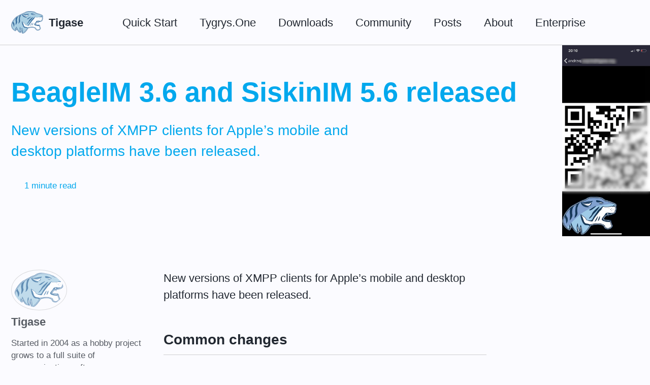

--- FILE ---
content_type: text/html
request_url: https://tigase.org/blog/beagleim-3.6-and-siskin-5.6-released/
body_size: 4731
content:
<!doctype html>
<!--
  Minimal Mistakes Jekyll Theme 4.27.1 by Michael Rose
  Copyright 2013-2025 Michael Rose - mademistakes.com | @mmistakes
  Free for personal and commercial use under the MIT license
  https://github.com/mmistakes/minimal-mistakes/blob/master/LICENSE
-->

<html lang="en" class="no-js">
  <head>
    <meta charset="utf-8">

<!-- begin _includes/seo.html --><title>BeagleIM 3.6 and SiskinIM 5.6 released - Tigase</title>
<meta name="description" content="New versions of XMPP clients for Apple’s mobile and desktop platforms have been released. QR code for accounts, improved bookmarks and sharing files.">


  <meta name="author" content="Tigase">
  
  <meta property="article:author" content="Tigase">
  


<meta property="og:type" content="article">
<meta property="og:locale" content="en_US">
<meta property="og:site_name" content="Tigase">
<meta property="og:title" content="BeagleIM 3.6 and SiskinIM 5.6 released">
<meta property="og:url" content="/blog/beagleim-3.6-and-siskin-5.6-released/">


  <meta property="og:description" content="New versions of XMPP clients for Apple’s mobile and desktop platforms have been released. QR code for accounts, improved bookmarks and sharing files.">



  <meta property="og:image" content="/assets/posts/siskin-qr-code.jpeg">





  <meta property="article:published_time" content="2020-02-18T04:40:32-08:00">






<link rel="canonical" href="/blog/beagleim-3.6-and-siskin-5.6-released/">












<!-- end _includes/seo.html -->



  <link href="/feed.xml" type="application/atom+xml" rel="alternate" title="Tigase Feed">
<meta name="viewport" content="width=device-width, initial-scale=1.0">

<script>
  document.documentElement.className = document.documentElement.className.replace(/\bno-js\b/g, '') + ' js ';
  
</script>

<!-- For all browsers -->
<link rel="stylesheet" href="/assets/css/main.css">
<link rel="preload" href="https://cdn.jsdelivr.net/npm/@fortawesome/fontawesome-free@latest/css/all.min.css" as="style" onload="this.onload=null;this.rel='stylesheet'">
<noscript><link rel="stylesheet" href="https://cdn.jsdelivr.net/npm/@fortawesome/fontawesome-free@latest/css/all.min.css"></noscript>



    <!-- start custom head snippets -->

<!-- insert favicons. use https://realfavicongenerator.net/ -->

<!-- end custom head snippets -->

  </head>

  <body class="layout--single" dir="ltr">
    <nav class="skip-links">
  <ul>
    <li><a href="#site-nav" class="screen-reader-shortcut">Skip to primary navigation</a></li>
    <li><a href="#main" class="screen-reader-shortcut">Skip to content</a></li>
    <li><a href="#footer" class="screen-reader-shortcut">Skip to footer</a></li>
  </ul>
</nav>

    

<div class="masthead">
  <div class="masthead__inner-wrap">
    <div class="masthead__menu">
      <nav id="site-nav" class="greedy-nav">
        
          <a class="site-logo" href="/"><img src="/assets/images/tiger-blue-160.png" alt="Tigase"></a>
        
        <a class="site-title" href="/">
          Tigase
          
        </a>
        <ul class="visible-links"><li class="masthead__menu-item">
              <a
                href="https://docs.tigase.net/en/latest/Tigase_Administration/Quick_Start_Guide/Intro.html"
                
                
              >Quick Start</a>
            </li><li class="masthead__menu-item">
              <a
                href="https://tygrys.one"
                
                
              >Tygrys.One</a>
            </li><li class="masthead__menu-item">
              <a
                href="/downloads/"
                
                
              >Downloads</a>
            </li><li class="masthead__menu-item">
              <a
                href="/community/"
                
                
              >Community</a>
            </li><li class="masthead__menu-item">
              <a
                href="/posts/"
                
                
              >Posts</a>
            </li><li class="masthead__menu-item">
              <a
                href="/about/"
                
                
              >About</a>
            </li><li class="masthead__menu-item">
              <a
                href="https://tigase.net"
                
                
              >Enterprise</a>
            </li></ul>
        
        <button class="search__toggle" type="button">
          <span class="visually-hidden">Toggle search</span>
          <i class="fas fa-search"></i>
        </button>
        
        <button class="greedy-nav__toggle hidden" type="button">
          <span class="visually-hidden">Toggle menu</span>
          <div class="navicon"></div>
        </button>
        <ul class="hidden-links hidden"></ul>
      </nav>
    </div>
  </div>
</div>


    <div class="initial-content">
      
  







<div class="page__hero--overlay"
  style=" background-image: url('/assets/posts/siskin-qr-code.jpeg');"
>
  
    <div class="wrapper">
      <h1 id="page-title" class="page__title" itemprop="headline">
        
          BeagleIM 3.6 and SiskinIM 5.6 released

        
      </h1>
      
        <p class="page__lead">New versions of XMPP clients for Apple’s mobile and desktop platforms have been released.

</p>
      
      

  <p class="page__meta">
    

    

    
      
      

      <span class="page__meta-readtime">
        <i class="far fa-clock" aria-hidden="true"></i>
        
          1 minute read
        
      </span>
    
  </p>


      
      
    </div>
  
  
</div>







<div id="main" role="main">
  
  <div class="sidebar sticky">
  


<div itemscope itemtype="https://schema.org/Person" class="h-card">

  
    <div class="author__avatar">
      <a href="/">
        <img src="/assets/images/tiger-blue-240.png" alt="Tigase" itemprop="image" class="u-photo">
      </a>
    </div>
  

  <div class="author__content">
    <h3 class="author__name p-name" itemprop="name">
      <a class="u-url" rel="me" href="/" itemprop="url">Tigase</a>
    </h3>
    
      <div class="author__bio p-note" itemprop="description">
        <p>Started in 2004 as a hobby project grows to a full suite of communication software</p>

      </div>
    
  </div>

  <div class="author__urls-wrapper">
    <button class="btn btn--inverse">Follow</button>
    <ul class="author__urls social-icons">
      

      
        
          
            <li><a href="https://tigase.net" rel="nofollow noopener noreferrer me" itemprop="sameAs"><i class="fas fa-fw fa-link" aria-hidden="true"></i><span class="label">Business Offer</span></a></li>
          
        
          
            <li><a href="https://twitter.com/tigase" rel="nofollow noopener noreferrer me" itemprop="sameAs"><i class="fab fa-fw fa-twitter-square" aria-hidden="true"></i><span class="label">Follow us on Twitter</span></a></li>
          
        
          
            <li><a href="https://fosstodon.org/@tigase" rel="nofollow noopener noreferrer me" itemprop="sameAs"><i class="fab fa-fw fa-mastodon-square" aria-hidden="true"></i><span class="label">Follow us on Mastodon</span></a></li>
          
        
          
            <li><a href="https://github.com/tigase" rel="nofollow noopener noreferrer me" itemprop="sameAs"><i class="fab fa-fw fa-github" aria-hidden="true"></i><span class="label">Follow us on GitHub</span></a></li>
          
        
      

      

      

      

      

      

      

      

      

      

      

      

      

      

      

      

      

      

      

      

      

      

      

      

      

      <!--
  <li>
    <a href="http://link-to-whatever-social-network.com/user/" itemprop="sameAs" rel="nofollow noopener noreferrer me">
      <i class="fas fa-fw" aria-hidden="true"></i> Custom Social Profile Link
    </a>
  </li>
-->
    </ul>
  </div>
</div>

  
  </div>



  <article class="page" itemscope itemtype="https://schema.org/CreativeWork">
    <meta itemprop="headline" content="BeagleIM 3.6 and SiskinIM 5.6 released">
    <meta itemprop="description" content="New versions of XMPP clients for Apple’s mobile and desktop platforms have been released.">
    <meta itemprop="datePublished" content="2020-02-18T04:40:32-08:00">
    

    <div class="page__inner-wrap">
      

      <section class="page__content" itemprop="text">
        
        <p>New versions of XMPP clients for Apple’s mobile and desktop platforms have been released.</p>

<h2 id="common-changes">Common changes</h2>

<ul>
  <li>Improve DNS SRV resolver reliability</li>
  <li>Added support for preauthenticated subscriptions and registration</li>
  <li>Improve bookmarks support (Workaround for buggy PEP implementation in some servers)</li>
  <li>Added conditional support for sending files for which HTTP File Upload server returned code 200</li>
</ul>

<h2 id="beagleim-36">BeagleIM 3.6</h2>

<p>The stable release of BeagleIM 3.6 contains the following changes</p>

<ul>
  <li>Fixed an issue with VCard editing</li>
  <li>Fixed count of unread messages after restart of the app</li>
  <li>Prepend groupchat items in chats list with sender nickname of last message</li>
  <li>Minor changes to displaying subject of MUC room</li>
  <li>Fixed crash on emoji in input field in MUC rooms</li>
  <li>Fixed a crash while searching the messages</li>
</ul>

<h2 id="siskinim-56">SiskinIM 5.6</h2>

<p>The stable release of SiskinIM 5.6 contains the following changes:</p>

<ul>
  <li>Add QR code for accounts</li>
  <li>Fixed an issue with files not being encrypted when only global encryption is enabled</li>
  <li>Improved support for handling XMPP URI and account handling</li>
  <li>Enable file transfer button and ask user for consent if he was not asked yet</li>
  <li>Fixed crash related to keyboard animation</li>
  <li>Fixed crash when rows are disappearing from the screen</li>
  <li>Fixed crashes on iOS 11</li>
  <li>Fixed a crash within roster view</li>
</ul>

<p><img src="/assets/posts/siskin-qr-code.jpeg" alt="siskin-qr-code" /></p>

<p>You can download both application from their respective app-stores: <a href="https://beagle.im/">Beagle IM</a> from <a href="https://apps.apple.com/us/app/beagleim-by-tigase-inc/id1445349494">macOS appstore</a> and <a href="https://siskin.im/">Siskin IM</a> from <a href="https://itunes.apple.com/us/app/tigase-messenger/id1153516838">iOS appstore</a> and star them on GitHub: <a href="https://github.com/tigase/siskin-im">Siskin IM on GitHub</a> and <a href="https://github.com/tigase/beagle-im">Beagle IM on GitHub</a></p>

        
      </section>

      <footer class="page__meta">
        
        
  


  

  <p class="page__taxonomy">
    <strong><i class="fas fa-fw fa-tags" aria-hidden="true"></i> Tags: </strong>
    <span itemprop="keywords">
    
      <a href="/tags/#beagleim" class="page__taxonomy-item p-category" rel="tag">beagleim</a><span class="sep">, </span>
    
      <a href="/tags/#omemo" class="page__taxonomy-item p-category" rel="tag">OMEMO</a><span class="sep">, </span>
    
      <a href="/tags/#release" class="page__taxonomy-item p-category" rel="tag">release</a><span class="sep">, </span>
    
      <a href="/tags/#siskinim" class="page__taxonomy-item p-category" rel="tag">siskinim</a>
    
    </span>
  </p>




  


  

  <p class="page__taxonomy">
    <strong><i class="fas fa-fw fa-folder-open" aria-hidden="true"></i> Categories: </strong>
    <span itemprop="keywords">
    
      <a href="/categories/#blog" class="page__taxonomy-item p-category" rel="tag">blog</a>
    
    </span>
  </p>


        

  <p class="page__date"><strong><i class="fas fa-fw fa-calendar-alt" aria-hidden="true"></i> Updated:</strong> <time class="dt-published" datetime="2020-02-18T04:40:32-08:00">February 18, 2020</time></p>

      </footer>

      <section class="page__share">
  <h4 class="page__share-title">Share on</h4>

  <a href="https://x.com/intent/tweet?text=BeagleIM+3.6+and+SiskinIM+5.6+released%20%2Fblog%2Fbeagleim-3.6-and-siskin-5.6-released%2F" class="btn btn--x" aria-label="Share on X" onclick="window.open(this.href, 'window', 'left=20,top=20,width=500,height=500,toolbar=1,resizable=0'); return false;" title="Share on X">
    <i class="fab fa-fw fa-x-twitter" aria-hidden="true"></i><span> X</span>
  </a>

  <a href="https://www.facebook.com/sharer/sharer.php?u=%2Fblog%2Fbeagleim-3.6-and-siskin-5.6-released%2F" class="btn btn--facebook" aria-label="Share on Facebook" onclick="window.open(this.href, 'window', 'left=20,top=20,width=500,height=500,toolbar=1,resizable=0'); return false;" title="Share on Facebook">
    <i class="fab fa-fw fa-facebook" aria-hidden="true"></i><span> Facebook</span>
  </a>

  <a href="https://www.linkedin.com/shareArticle?mini=true&url=/blog/beagleim-3.6-and-siskin-5.6-released/" class="btn btn--linkedin" aria-label="Share on LinkedIn" onclick="window.open(this.href, 'window', 'left=20,top=20,width=500,height=500,toolbar=1,resizable=0'); return false;" title="Share on LinkedIn">
    <i class="fab fa-fw fa-linkedin" aria-hidden="true"></i><span> LinkedIn</span>
  </a>

  <a href="https://bsky.app/intent/compose?text=BeagleIM+3.6+and+SiskinIM+5.6+released%20%2Fblog%2Fbeagleim-3.6-and-siskin-5.6-released%2F" class="btn btn--bluesky" onclick="window.open(this.href, 'window', 'left=20,top=20,width=500,height=500,toolbar=1,resizable=0'); return false;" title="Share on Bluesky">
    <i class="fab fa-fw fa-bluesky" aria-hidden="true"></i><span> Bluesky</span>
  </a>
</section>


      
  <nav class="pagination">
    
      <a href="/blog/beagleim-3.5-and-siskin-5.5-released/" class="pagination--pager" title="BeagleIM 3.5 and SiskinIM 5.5 released">Previous</a>
    
    
      <a href="/blog/beagleim-3.7-and-siskin-5.7-released/" class="pagination--pager" title="BeagleIM 3.7 and SiskinIM 5.7 released">Next</a>
    
  </nav>


    </div>

    
  </article>

  
  
    
<div class="page__related">
  
  <h2 class="page__related-title">You May Also Enjoy</h2>
  <div class="grid__wrapper">
    
      
      



<div class="grid__item">
  <article class="archive__item" itemscope itemtype="https://schema.org/CreativeWork">
    
    <h2 class="archive__item-title no_toc" itemprop="headline">
      
        <a href="/blog/tigase-per-app-credentials/" rel="permalink">Per-application passwords in Tigase
</a>
      
    </h2>
    

  <p class="page__meta">
    

    

    
      
      

      <span class="page__meta-readtime">
        <i class="far fa-clock" aria-hidden="true"></i>
        
          2 minute read
        
      </span>
    
  </p>


    <p class="archive__item-excerpt" itemprop="description">Application passwords

</p>
  </article>
</div>

    
      
      



<div class="grid__item">
  <article class="archive__item" itemscope itemtype="https://schema.org/CreativeWork">
    
    <h2 class="archive__item-title no_toc" itemprop="headline">
      
        <a href="/blog/tigase-xmpp-server-8.4.0/" rel="permalink">Tigase-XMPP Server 8.4.0 released
</a>
      
    </h2>
    

  <p class="page__meta">
    

    

    
      
      

      <span class="page__meta-readtime">
        <i class="far fa-clock" aria-hidden="true"></i>
        
          3 minute read
        
      </span>
    
  </p>


    <p class="archive__item-excerpt" itemprop="description">Next minor, General Availability version of Tigase XMPP Server 8.4.0 has been released

</p>
  </article>
</div>

    
      
      



<div class="grid__item">
  <article class="archive__item" itemscope itemtype="https://schema.org/CreativeWork">
    
    <h2 class="archive__item-title no_toc" itemprop="headline">
      
        <a href="/blog/fast-docker-multi-platform-build/" rel="permalink">Fast Docker multi-platform builds
</a>
      
    </h2>
    

  <p class="page__meta">
    

    

    
      
      

      <span class="page__meta-readtime">
        <i class="far fa-clock" aria-hidden="true"></i>
        
          4 minute read
        
      </span>
    
  </p>


    <p class="archive__item-excerpt" itemprop="description">Nowadays CPUs based on ARM architecture are gaining more and more popularity. Be that in the form of computing units of popular cloud providers or personal c...</p>
  </article>
</div>

    
      
      



<div class="grid__item">
  <article class="archive__item" itemscope itemtype="https://schema.org/CreativeWork">
    
    <h2 class="archive__item-title no_toc" itemprop="headline">
      
        <a href="/blog/beagleim-5.3.2-and-siskinim-7.3.1-released/" rel="permalink">BeagleIM 5.3.2 and SiskinIM 7.3.1 released
</a>
      
    </h2>
    

  <p class="page__meta">
    

    

    
      
      

      <span class="page__meta-readtime">
        <i class="far fa-clock" aria-hidden="true"></i>
        
          1 minute read
        
      </span>
    
  </p>


    <p class="archive__item-excerpt" itemprop="description">New versions of XMPP clients for Apple’s mobile and desktop platforms have been released. Those are bugfix release, so they do not contain any major changes.

</p>
  </article>
</div>

    
  </div>
</div>

  
  
</div>

      
    </div>

    
      <div class="search-content">
        <div class="search-content__inner-wrap"><form class="search-content__form" onkeydown="return event.key != 'Enter';" role="search">
    <label class="sr-only" for="search">
      Enter your search term...
    </label>
    <input type="search" id="search" class="search-input" tabindex="-1" placeholder="Enter your search term..." />
  </form>
  <div id="results" class="results"></div></div>

      </div>
    

    <div id="footer" class="page__footer">
      <footer>
        <!-- start custom footer snippets -->

<!-- end custom footer snippets -->
        <div class="page__footer-follow">
    <ul class="social-icons">
        

        
        
        
        <li><a href="https://tigase.net" rel="nofollow noopener noreferrer"><i class="fas fa-fw fa-link" aria-hidden="true"></i> Tigase.net</a></li>
        
        
        
        <li><a href="https://twitter.com/tigase" rel="nofollow noopener noreferrer"><i class="fab fa-fw fa-twitter-square" aria-hidden="true"></i> Twitter</a></li>
        
        
        
        <li><a href="https://fosstodon.org/@tigase" rel="me"><i class="fab fa-fw fa-mastodon-square" aria-hidden="true"></i> Mastodon</a></li>
        
        
        
        <li><a href="https://github.com/tigase" rel="nofollow noopener noreferrer"><i class="fab fa-fw fa-github" aria-hidden="true"></i> GitHub</a></li>
        
        
        

        
        <li><a href="/feed.xml"><i class="fas fa-fw fa-rss-square" aria-hidden="true"></i> Feed</a></li>
        
    </ul>
</div>

<div class="page__footer-copyright">&copy; 2004-2024 Tigase.</div>
      </footer>
    </div>

    
  <script src="/assets/js/main.min.js"></script>




<script src="/assets/js/lunr/lunr.min.js"></script>
<script src="/assets/js/lunr/lunr-store.js"></script>
<script src="/assets/js/lunr/lunr-en.js"></script>






  </body>
</html>


--- FILE ---
content_type: text/css
request_url: https://tigase.org/assets/css/main.css
body_size: 19057
content:
/* ========================================================================== Tigase.ORG skin ========================================================================== */
/* Colors */
.page__footer { color: #fff !important; }

.page__footer-follow .social-icons .svg-inline--fa { color: inherit; }

/*!
 * Minimal Mistakes Jekyll Theme 4.24.0 by Michael Rose
 * Copyright 2013-2020 Michael Rose - mademistakes.com | @mmistakes
 * Licensed under MIT (https://github.com/mmistakes/minimal-mistakes/blob/master/LICENSE)
*/
/* Variables */
/* ========================================================================== Variables ========================================================================== */
/* Typography ========================================================================== */
/* paragraph indention */
/* system typefaces */
/* sans serif typefaces */
/* serif typefaces */
/* type scale */
/* headline scale */
/* Colors ========================================================================== */
/* YIQ color contrast */
/* brands */
/* links */
/* notices */
/* syntax highlighting (base16) */
/* Breakpoints ========================================================================== */
/* Grid ========================================================================== */
/* Other ========================================================================== */
/* Mixins and functions */
/* Magnific Popup CSS */
.mfp-counter { font-family: Georgia, Times, serif; }

.mfp-bg { top: 0; left: 0; width: 100%; height: 100%; z-index: 1042; overflow: hidden; position: fixed; background: #000; opacity: 0.8; filter: alpha(opacity=80); }

.mfp-wrap { top: 0; left: 0; width: 100%; height: 100%; z-index: 1043; position: fixed; outline: none !important; -webkit-backface-visibility: hidden; }

.mfp-container { text-align: center; position: absolute; width: 100%; height: 100%; left: 0; top: 0; padding: 0 8px; -webkit-box-sizing: border-box; -moz-box-sizing: border-box; box-sizing: border-box; }

.mfp-container:before { content: ''; display: inline-block; height: 100%; vertical-align: middle; }

.mfp-align-top .mfp-container:before { display: none; }

.mfp-content { position: relative; display: inline-block; vertical-align: middle; margin: 0 auto; text-align: left; z-index: 1045; }

.mfp-inline-holder .mfp-content, .mfp-ajax-holder .mfp-content { width: 100%; cursor: auto; }

.mfp-ajax-cur { cursor: progress; }

.mfp-zoom-out-cur, .mfp-zoom-out-cur .mfp-image-holder .mfp-close { cursor: -moz-zoom-out; cursor: -webkit-zoom-out; cursor: zoom-out; }

.mfp-zoom { cursor: pointer; cursor: -webkit-zoom-in; cursor: -moz-zoom-in; cursor: zoom-in; }

.mfp-auto-cursor .mfp-content { cursor: auto; }

.mfp-close, .mfp-arrow, .mfp-preloader, .mfp-counter { -webkit-user-select: none; -moz-user-select: none; user-select: none; }

.mfp-loading.mfp-figure { display: none; }

.mfp-hide { display: none !important; }

.mfp-preloader { color: #ccc; position: absolute; top: 50%; width: auto; text-align: center; margin-top: -0.8em; left: 8px; right: 8px; z-index: 1044; }
.mfp-preloader a { color: #ccc; }
.mfp-preloader a:hover { color: #fff; }

.mfp-s-ready .mfp-preloader { display: none; }

.mfp-s-error .mfp-content { display: none; }

button.mfp-close, button.mfp-arrow { overflow: visible; cursor: pointer; background: transparent; border: 0; -webkit-appearance: none; display: block; outline: none; padding: 0; z-index: 1046; -webkit-box-shadow: none; box-shadow: none; }
button::-moz-focus-inner { padding: 0; border: 0; }

.mfp-close { width: 44px; height: 44px; line-height: 44px; position: absolute; right: 0; top: 0; text-decoration: none; text-align: center; opacity: 1; filter: alpha(opacity=100); padding: 0 0 18px 10px; color: #fff; font-style: normal; font-size: 28px; font-family: Georgia, Times, serif; }
.mfp-close:hover, .mfp-close:focus { opacity: 1; filter: alpha(opacity=100); }
.mfp-close:active { top: 1px; }

.mfp-close-btn-in .mfp-close { color: #fff; }

.mfp-image-holder .mfp-close, .mfp-iframe-holder .mfp-close { color: #fff; right: -6px; text-align: right; padding-right: 6px; width: 100%; }

.mfp-counter { position: absolute; top: 0; right: 0; color: #ccc; font-size: 12px; line-height: 18px; }

.mfp-arrow { position: absolute; opacity: 1; filter: alpha(opacity=100); margin: 0; top: 50%; margin-top: -55px; padding: 0; width: 90px; height: 110px; -webkit-tap-highlight-color: rgba(0, 0, 0, 0); }
.mfp-arrow:active { margin-top: -54px; }
.mfp-arrow:hover, .mfp-arrow:focus { opacity: 1; filter: alpha(opacity=100); }
.mfp-arrow:before, .mfp-arrow:after, .mfp-arrow .mfp-b, .mfp-arrow .mfp-a { content: ''; display: block; width: 0; height: 0; position: absolute; left: 0; top: 0; margin-top: 35px; margin-left: 35px; border: medium inset transparent; }
.mfp-arrow:after, .mfp-arrow .mfp-a { border-top-width: 13px; border-bottom-width: 13px; top: 8px; }
.mfp-arrow:before, .mfp-arrow .mfp-b { border-top-width: 21px; border-bottom-width: 21px; opacity: 0.7; }

.mfp-arrow-left { left: 0; }
.mfp-arrow-left:after, .mfp-arrow-left .mfp-a { border-right: 17px solid #fff; margin-left: 31px; }
.mfp-arrow-left:before, .mfp-arrow-left .mfp-b { margin-left: 25px; border-right: 27px solid #fff; }

.mfp-arrow-right { right: 0; }
.mfp-arrow-right:after, .mfp-arrow-right .mfp-a { border-left: 17px solid #fff; margin-left: 39px; }
.mfp-arrow-right:before, .mfp-arrow-right .mfp-b { border-left: 27px solid #fff; }

.mfp-iframe-holder { padding-top: 40px; padding-bottom: 40px; }
.mfp-iframe-holder .mfp-content { line-height: 0; width: 100%; max-width: 900px; }
.mfp-iframe-holder .mfp-close { top: -40px; }

.mfp-iframe-scaler { width: 100%; height: 0; overflow: hidden; padding-top: 56.25%; }
.mfp-iframe-scaler iframe { position: absolute; display: block; top: 0; left: 0; width: 100%; height: 100%; box-shadow: 0 0 8px rgba(0, 0, 0, 0.6); background: #000; }

/* Main image in popup */
img.mfp-img { width: auto; max-width: 100%; height: auto; display: block; line-height: 0; -webkit-box-sizing: border-box; -moz-box-sizing: border-box; box-sizing: border-box; padding: 40px 0 40px; margin: 0 auto; }

/* The shadow behind the image */
.mfp-figure { line-height: 0; }
.mfp-figure:after { content: ''; position: absolute; left: 0; top: 40px; bottom: 40px; display: block; right: 0; width: auto; height: auto; z-index: -1; box-shadow: 0 0 8px rgba(0, 0, 0, 0.6); background: #444; }
.mfp-figure small { color: #bdbdbd; display: block; font-size: 12px; line-height: 14px; }
.mfp-figure figure { margin: 0; }
.mfp-figure figcaption { margin-top: 0; margin-bottom: 0; }

.mfp-bottom-bar { margin-top: -36px; position: absolute; top: 100%; left: 0; width: 100%; cursor: auto; }

.mfp-title { text-align: left; line-height: 18px; color: #f3f3f3; word-wrap: break-word; padding-right: 36px; }

.mfp-image-holder .mfp-content { max-width: 100%; }

.mfp-gallery .mfp-image-holder .mfp-figure { cursor: pointer; }

@media screen and (max-width: 800px) and (orientation: landscape), screen and (max-height: 300px) { /** Remove all paddings around the image on small screen */
  .mfp-img-mobile .mfp-image-holder { padding-left: 0; padding-right: 0; }
  .mfp-img-mobile img.mfp-img { padding: 0; }
  .mfp-img-mobile .mfp-figure:after { top: 0; bottom: 0; }
  .mfp-img-mobile .mfp-figure small { display: inline; margin-left: 5px; }
  .mfp-img-mobile .mfp-bottom-bar { background: rgba(0, 0, 0, 0.6); bottom: 0; margin: 0; top: auto; padding: 3px 5px; position: fixed; -webkit-box-sizing: border-box; -moz-box-sizing: border-box; box-sizing: border-box; }
  .mfp-img-mobile .mfp-bottom-bar:empty { padding: 0; }
  .mfp-img-mobile .mfp-counter { right: 5px; top: 3px; }
  .mfp-img-mobile .mfp-close { top: 0; right: 0; width: 35px; height: 35px; line-height: 35px; background: rgba(0, 0, 0, 0.6); position: fixed; text-align: center; padding: 0; } }
@media all and (max-width: 900px) { .mfp-arrow { -webkit-transform: scale(0.75); transform: scale(0.75); }
  .mfp-arrow-left { -webkit-transform-origin: 0; transform-origin: 0; }
  .mfp-arrow-right { -webkit-transform-origin: 100%; transform-origin: 100%; }
  .mfp-container { padding-left: 6px; padding-right: 6px; } }
.mfp-ie7 .mfp-img { padding: 0; }
.mfp-ie7 .mfp-bottom-bar { width: 600px; left: 50%; margin-left: -300px; margin-top: 5px; padding-bottom: 5px; }
.mfp-ie7 .mfp-container { padding: 0; }
.mfp-ie7 .mfp-content { padding-top: 44px; }
.mfp-ie7 .mfp-close { top: 0; right: 0; padding-top: 0; }

/* ========================================================================== MIXINS ========================================================================== */
a:focus, button:focus { /* Default*/ outline: thin dotted #0092ca; /* Webkit*/ outline: 5px auto #0092ca; outline-offset: -2px; }

/* em function ========================================================================== */
/* Bourbon clearfix ========================================================================== */
/* Provides an easy way to include a clearfix for containing floats. link http://cssmojo.com/latest_new_clearfix_so_far/  example scss - Usage  .element { @include clearfix; }  example css - CSS Output  .element::after { clear: both; content: ""; display: table; }
*/
/* Compass YIQ Color Contrast https://github.com/easy-designs/yiq-color-contrast ========================================================================== */
/* Core CSS */
/* ========================================================================== STYLE RESETS ========================================================================== */
* { box-sizing: border-box; }

html { /* apply a natural box layout model to all elements */ box-sizing: border-box; background-color: #fbfbff; font-size: 16px; -webkit-text-size-adjust: 100%; -ms-text-size-adjust: 100%; }
@media (min-width: 48em) { html { font-size: 18px; } }
@media (min-width: 64em) { html { font-size: 20px; } }
@media (min-width: 80em) { html { font-size: 22px; } }

/* Remove margin */
body { margin: 0; }

/* Selected elements */
::-moz-selection { color: #fff; background: #000; }

::selection { color: #fff; background: #000; }

/* Display HTML5 elements in IE6-9 and FF3 */
article, aside, details, figcaption, figure, footer, header, hgroup, main, nav, section { display: block; }

/* Display block in IE6-9 and FF3 */
audio, canvas, video { display: inline-block; *display: inline; *zoom: 1; }

/* Prevents modern browsers from displaying 'audio' without controls */
audio:not([controls]) { display: none; }

a { color: #393e46; }

/* Apply focus state */
/* Remove outline from links */
a:hover, a:active { outline: 0; }

/* Prevent sub and sup affecting line-height in all browsers */
sub, sup { position: relative; font-size: 75%; line-height: 0; vertical-align: baseline; }

sup { top: -0.5em; }

sub { bottom: -0.25em; }

/* img border in anchor's and image quality */
img { /* Responsive images (ensure images don't scale beyond their parents) */ max-width: 100%; /* part 1: Set a maximum relative to the parent*/ width: auto\9; /* IE7-8 need help adjusting responsive images*/ height: auto; /* part 2: Scale the height according to the width, otherwise you get stretching*/ vertical-align: middle; border: 0; -ms-interpolation-mode: bicubic; }

/* Prevent max-width from affecting Google Maps */
#map_canvas img, .google-maps img { max-width: none; }

/* Consistent form font size in all browsers, margin changes, misc */
button, input, select, textarea { margin: 0; font-size: 100%; vertical-align: middle; }

button, input { *overflow: visible; /* inner spacing ie IE6/7*/ line-height: normal; /* FF3/4 have !important on line-height in UA stylesheet*/ }

button::-moz-focus-inner, input::-moz-focus-inner { /* inner padding and border oddities in FF3/4*/ padding: 0; border: 0; }

button, html input[type="button"], input[type="reset"], input[type="submit"] { -webkit-appearance: button; /* corrects inability to style clickable `input` types in iOS*/ cursor: pointer; /* improves usability and consistency of cursor style between image-type `input` and others*/ }

label, select, button, input[type="button"], input[type="reset"], input[type="submit"], input[type="radio"], input[type="checkbox"] { cursor: pointer; /* improves usability and consistency of cursor style between image-type `input` and others*/ }

input[type="search"] { /* Appearance in Safari/Chrome*/ box-sizing: border-box; -webkit-appearance: textfield; }

input[type="search"]::-webkit-search-decoration, input[type="search"]::-webkit-search-cancel-button { -webkit-appearance: none; /* inner-padding issues in Chrome OSX, Safari 5*/ }

textarea { overflow: auto; /* remove vertical scrollbar in IE6-9*/ vertical-align: top; /* readability and alignment cross-browser*/ }

/* ========================================================================== BASE ELEMENTS ========================================================================== */
html { /* sticky footer fix */ position: relative; min-height: 100%; }

body { margin: 0; padding: 0; color: #222831; font-family: -apple-system, BlinkMacSystemFont, "Roboto", "Segoe UI", "Helvetica Neue", "Lucida Grande", Arial, sans-serif; line-height: 1.5; }
body.overflow--hidden { /* when primary navigation is visible, the content in the background won't scroll */ overflow: hidden; }

h1, h2, h3, h4, h5, h6 { margin: 2em 0 0.5em; line-height: 1.2; font-family: -apple-system, BlinkMacSystemFont, "Roboto", "Segoe UI", "Helvetica Neue", "Lucida Grande", Arial, sans-serif; font-weight: bold; }

h1 { margin-top: 0; font-size: 1.563em; }

h2 { font-size: 1.25em; }

h3 { font-size: 1.125em; }

h4 { font-size: 1.0625em; }

h5 { font-size: 1.03125em; }

h6 { font-size: 1em; }

small, .small { font-size: 0.75em; }

p { margin-bottom: 1.3em; }

u, ins { text-decoration: none; border-bottom: 1px solid #222831; }
u a, ins a { color: inherit; }

del a { color: inherit; }

/* reduce orphans and widows when printing */
p, pre, blockquote, ul, ol, dl, figure, table, fieldset { orphans: 3; widows: 3; }

/* abbreviations */
abbr[title], abbr[data-original-title] { text-decoration: none; cursor: help; border-bottom: 1px dotted #222831; }

/* blockquotes */
blockquote { margin: 2em 1em 2em 0; padding-left: 1em; padding-right: 1em; font-style: italic; border-left: 0.25em solid #0092ca; }
blockquote cite { font-style: italic; }
blockquote cite:before { content: "\2014"; padding-right: 5px; }

/* links */
a:visited { color: #575b62; }
a:hover { color: #2b2f35; outline: 0; }

/* buttons */
/* code */
tt, code, kbd, samp, pre { font-family: Monaco, Consolas, "Lucida Console", monospace; }

pre { overflow-x: auto; /* add scrollbars to wide code blocks*/ }

p > code, a > code, li > code, figcaption > code, td > code { padding-top: 0.1rem; padding-bottom: 0.1rem; font-size: 0.8em; background: #fafafa; border-radius: 4px; }
p > code:before, p > code:after, a > code:before, a > code:after, li > code:before, li > code:after, figcaption > code:before, figcaption > code:after, td > code:before, td > code:after { letter-spacing: -0.2em; content: "\00a0"; /* non-breaking space*/ }

/* horizontal rule */
hr { display: block; margin: 1em 0; border: 0; border-top: 1px solid #cecfd1; }

/* lists */
ul li, ol li { margin-bottom: 0.5em; }

li ul, li ol { margin-top: 0.5em; }

/* Media and embeds ========================================================================== */
/* Figures and images */
figure { display: -webkit-box; display: flex; -webkit-box-pack: justify; justify-content: space-between; -webkit-box-align: start; align-items: flex-start; flex-wrap: wrap; margin: 2em 0; }
figure img, figure iframe, figure .fluid-width-video-wrapper { margin-bottom: 1em; }
figure img { width: 100%; border-radius: 4px; -webkit-transition: all 0.2s ease-in-out; transition: all 0.2s ease-in-out; }
figure > a { display: block; }
@media (min-width: 37.5em) { figure.half > a, figure.half > img { width: calc(50% - 0.5em); } }
figure.half figcaption { width: 100%; }
@media (min-width: 37.5em) { figure.third > a, figure.third > img { width: calc(33.3333% - 0.5em); } }
figure.third figcaption { width: 100%; }

/* Figure captions */
figcaption { margin-bottom: 0.5em; color: #393e46; font-family: Georgia, Times, serif; font-size: 0.75em; }
figcaption a { -webkit-transition: all 0.2s ease-in-out; transition: all 0.2s ease-in-out; }
figcaption a:hover { color: #2b2f35; }

/* Fix IE9 SVG bug */
svg:not(:root) { overflow: hidden; }

/* Navigation lists ========================================================================== */
/** Removes margins, padding, and bullet points from navigation lists  Example usage: <nav> <ul> <li><a href="#link-1">Link 1</a></li> <li><a href="#link-2">Link 2</a></li> <li><a href="#link-3">Link 3</a></li> </ul> </nav> */
nav { /* override white-space for nested lists */ }
nav ul { margin: 0; padding: 0; }
nav li { list-style: none; }
nav a { text-decoration: none; }
nav ul li, nav ol li { margin-bottom: 0; }
nav li ul, nav li ol { margin-top: 0; }

/* Global animation transition ========================================================================== */
b, i, strong, em, blockquote, p, q, span, figure, img, h1, h2, header, input, a, tr, td, form button, input[type="submit"], .btn, .highlight, .archive__item-teaser { -webkit-transition: all 0.2s ease-in-out; transition: all 0.2s ease-in-out; }

/* ========================================================================== Forms ========================================================================== */
form { margin: 0 0 5px 0; padding: 1em; background-color: #f2f3f3; }
form fieldset { margin-bottom: 5px; padding: 0; border-width: 0; }
form legend { display: block; width: 100%; margin-bottom: 10px; *margin-left: -7px; padding: 0; color: #222831; border: 0; white-space: normal; }
form p { margin-bottom: 2.5px; }
form ul { list-style-type: none; margin: 0 0 5px 0; padding: 0; }
form br { display: none; }

label, input, button, select, textarea { vertical-align: baseline; *vertical-align: middle; }

input, button, select, textarea { box-sizing: border-box; font-family: -apple-system, BlinkMacSystemFont, "Roboto", "Segoe UI", "Helvetica Neue", "Lucida Grande", Arial, sans-serif; }

label { display: block; margin-bottom: 0.25em; color: #222831; cursor: pointer; }
label small { font-size: 0.75em; }
label input, label textarea, label select { display: block; }

input, textarea, select { display: inline-block; width: 100%; padding: 0.25em; margin-bottom: 0.5em; color: #222831; background-color: #fbfbff; border: #cecfd1; border-radius: 4px; box-shadow: 0 1px 1px rgba(0, 0, 0, 0.125); }

.input-mini { width: 60px; }

.input-small { width: 90px; }

input[type="image"], input[type="checkbox"], input[type="radio"] { width: auto; height: auto; padding: 0; margin: 3px 0; *margin-top: 0; line-height: normal; cursor: pointer; border-radius: 0; border: 0 \9; box-shadow: none; }

input[type="checkbox"], input[type="radio"] { box-sizing: border-box; padding: 0; *width: 13px; *height: 13px; }

input[type="image"] { border: 0; }

input[type="file"] { width: auto; padding: initial; line-height: initial; border: initial; background-color: transparent; background-color: initial; box-shadow: none; }

input[type="button"], input[type="reset"], input[type="submit"] { width: auto; height: auto; cursor: pointer; *overflow: visible; }

select, input[type="file"] { *margin-top: 4px; }

select { width: auto; background-color: #fff; }

select[multiple], select[size] { height: auto; }

textarea { resize: vertical; height: auto; overflow: auto; vertical-align: top; }

input[type="hidden"] { display: none; }

.form { position: relative; }

.radio, .checkbox { padding-left: 18px; font-weight: normal; }

.radio input[type="radio"], .checkbox input[type="checkbox"] { float: left; margin-left: -18px; }

.radio.inline, .checkbox.inline { display: inline-block; padding-top: 5px; margin-bottom: 0; vertical-align: middle; }

.radio.inline + .radio.inline, .checkbox.inline + .checkbox.inline { margin-left: 10px; }

/* Disabled state ========================================================================== */
input[disabled], select[disabled], textarea[disabled], input[readonly], select[readonly], textarea[readonly] { opacity: 0.5; cursor: not-allowed; }

/* Focus & active state ========================================================================== */
input:focus, textarea:focus { border-color: #0092ca; outline: 0; outline: thin dotted \9; box-shadow: inset 0 1px 3px rgba(34, 40, 49, 0.06), 0 0 5px rgba(0, 146, 202, 0.7); }

input[type="file"]:focus, input[type="radio"]:focus, input[type="checkbox"]:focus, select:focus { box-shadow: none; }

/* Help text ========================================================================== */
.help-block, .help-inline { color: #393e46; }

.help-block { display: block; margin-bottom: 1em; line-height: 1em; }

.help-inline { display: inline-block; vertical-align: middle; padding-left: 5px; }

/* .form-group ========================================================================== */
.form-group { margin-bottom: 5px; padding: 0; border-width: 0; }

/* .form-inline ========================================================================== */
.form-inline input, .form-inline textarea, .form-inline select { display: inline-block; margin-bottom: 0; }

.form-inline label { display: inline-block; }

.form-inline .radio, .form-inline .checkbox, .form-inline .radio { padding-left: 0; margin-bottom: 0; vertical-align: middle; }

.form-inline .radio input[type="radio"], .form-inline .checkbox input[type="checkbox"] { float: left; margin-left: 0; margin-right: 3px; }

/* .form-search ========================================================================== */
.form-search input, .form-search textarea, .form-search select { display: inline-block; margin-bottom: 0; }

.form-search .search-query { padding-left: 14px; padding-right: 14px; margin-bottom: 0; border-radius: 14px; }

.form-search label { display: inline-block; }

.form-search .radio, .form-search .checkbox, .form-inline .radio { padding-left: 0; margin-bottom: 0; vertical-align: middle; }

.form-search .radio input[type="radio"], .form-search .checkbox input[type="checkbox"] { float: left; margin-left: 0; margin-right: 3px; }

/* .form--loading ========================================================================== */
.form--loading:before { content: ""; }

.form--loading .form__spinner { display: block; }

.form:before { position: absolute; top: 0; left: 0; width: 100%; height: 100%; background-color: rgba(255, 255, 255, 0.7); z-index: 10; }

.form__spinner { display: none; position: absolute; top: 50%; left: 50%; z-index: 11; }

/* ========================================================================== TABLES ========================================================================== */
table { display: block; margin-bottom: 1em; width: 100%; font-family: -apple-system, BlinkMacSystemFont, "Roboto", "Segoe UI", "Helvetica Neue", "Lucida Grande", Arial, sans-serif; font-size: 0.75em; border-collapse: collapse; overflow-x: auto; }
table + table { margin-top: 1em; }

thead { background-color: #cecfd1; border-bottom: 2px solid #9b9b9d; }

th { padding: 0.5em; font-weight: bold; text-align: left; }

td { padding: 0.5em; border-bottom: 1px solid #9b9b9d; }

tr, td, th { vertical-align: middle; }

/* ========================================================================== ANIMATIONS ========================================================================== */
@-webkit-keyframes intro { 0% { opacity: 0; }
  100% { opacity: 1; } }
@keyframes intro { 0% { opacity: 0; }
  100% { opacity: 1; } }
/* Components */
/* ========================================================================== BUTTONS ========================================================================== */
/* Default button ========================================================================== */
.btn { /* default */ display: inline-block; margin-bottom: 0.25em; padding: 0.5em 1em; font-family: -apple-system, BlinkMacSystemFont, "Roboto", "Segoe UI", "Helvetica Neue", "Lucida Grande", Arial, sans-serif; font-size: 0.75em; font-weight: bold; text-align: center; text-decoration: none; border-width: 0; border-radius: 4px; cursor: pointer; /* button colors */ /* fills width of parent container */ /* disabled */ /* extra large button */ /* large button */ /* small button */ }
.btn .icon { margin-right: 0.5em; }
.btn .icon + .hidden { margin-left: -0.5em; /* override for hidden text*/ }
.btn--primary { background-color: #0092ca; color: #fff; }
.btn--primary:visited { background-color: #0092ca; color: #fff; }
.btn--primary:hover { background-color: #0075a2; color: #fff; }
.btn--inverse { background-color: #fff; color: #3d4144; border: 1px solid #cecfd1; }
.btn--inverse:visited { background-color: #fff; color: #3d4144; }
.btn--inverse:hover { background-color: #cccccc; color: #3d4144; }
.btn--light-outline { background-color: transparent; color: #fff; border: 1px solid #fff; }
.btn--light-outline:visited { background-color: transparent; color: #fff; }
.btn--light-outline:hover { background-color: rgba(0, 0, 0, 0.2); color: #fff; }
.btn--success { background-color: #3fa63f; color: #fff; }
.btn--success:visited { background-color: #3fa63f; color: #fff; }
.btn--success:hover { background-color: #328532; color: #fff; }
.btn--warning { background-color: #d67f05; color: #fff; }
.btn--warning:visited { background-color: #d67f05; color: #fff; }
.btn--warning:hover { background-color: #ab6604; color: #fff; }
.btn--danger { background-color: #ee5f5b; color: #fff; }
.btn--danger:visited { background-color: #ee5f5b; color: #fff; }
.btn--danger:hover { background-color: #be4c49; color: #fff; }
.btn--info { background-color: #3b9cba; color: #fff; }
.btn--info:visited { background-color: #3b9cba; color: #fff; }
.btn--info:hover { background-color: #2f7d95; color: #fff; }
.btn--facebook { background-color: #3b5998; color: #fff; }
.btn--facebook:visited { background-color: #3b5998; color: #fff; }
.btn--facebook:hover { background-color: #2f477a; color: #fff; }
.btn--twitter { background-color: #55acee; color: #fff; }
.btn--twitter:visited { background-color: #55acee; color: #fff; }
.btn--twitter:hover { background-color: #448abe; color: #fff; }
.btn--linkedin { background-color: #007bb6; color: #fff; }
.btn--linkedin:visited { background-color: #007bb6; color: #fff; }
.btn--linkedin:hover { background-color: #006292; color: #fff; }
.btn--block { display: block; width: 100%; }
.btn--block + .btn--block { margin-top: 0.25em; }
.btn--disabled { pointer-events: none; cursor: not-allowed; filter: alpha(opacity=65); box-shadow: none; opacity: 0.65; }
.btn--x-large { font-size: 1.25em; }
.btn--large { font-size: 1em; }
.btn--small { font-size: 0.6875em; }

/* ========================================================================== NOTICE TEXT BLOCKS ========================================================================== */
/** Default Kramdown usage (no indents!): <div class="notice" markdown="1"> #### Headline for the Notice Text for the notice </div> */
/* Default notice */
.notice { margin: 2em 0 !important; /* override*/ padding: 1em; color: #222831; font-family: -apple-system, BlinkMacSystemFont, "Roboto", "Segoe UI", "Helvetica Neue", "Lucida Grande", Arial, sans-serif; font-size: 0.75em !important; text-indent: initial; /* override*/ background-color: #efeff3; border-radius: 4px; box-shadow: 0 1px 1px rgba(189, 193, 196, 0.25); }
.notice h4 { margin-top: 0 !important; /* override*/ margin-bottom: 0.75em; line-height: inherit; }
.page__content .notice h4 { /* using at-root to override .page-content h4 font size*/ margin-bottom: 0; font-size: 1em; }
.notice p:last-child { margin-bottom: 0 !important; /* override*/ }
.notice h4 + p { /* remove space above paragraphs that appear directly after notice headline*/ margin-top: 0; padding-top: 0; }
.notice a { color: #aaaeb0; }
.notice a:hover { color: #5f6162; }
.notice code { background-color: #f5f5f9; }
.notice pre code { background-color: inherit; }
.notice ul:last-child { margin-bottom: 0; /* override*/ }

/* Primary notice */
.notice--primary { margin: 2em 0 !important; /* override*/ padding: 1em; color: #222831; font-family: -apple-system, BlinkMacSystemFont, "Roboto", "Segoe UI", "Helvetica Neue", "Lucida Grande", Arial, sans-serif; font-size: 0.75em !important; text-indent: initial; /* override*/ background-color: #c9e6f4; border-radius: 4px; box-shadow: 0 1px 1px rgba(0, 146, 202, 0.25); }
.notice--primary h4 { margin-top: 0 !important; /* override*/ margin-bottom: 0.75em; line-height: inherit; }
.page__content .notice--primary h4 { /* using at-root to override .page-content h4 font size*/ margin-bottom: 0; font-size: 1em; }
.notice--primary p:last-child { margin-bottom: 0 !important; /* override*/ }
.notice--primary h4 + p { /* remove space above paragraphs that appear directly after notice headline*/ margin-top: 0; padding-top: 0; }
.notice--primary a { color: #0083b6; }
.notice--primary a:hover { color: #004965; }
.notice--primary code { background-color: #e2f1fa; }
.notice--primary pre code { background-color: inherit; }
.notice--primary ul:last-child { margin-bottom: 0; /* override*/ }

/* Info notice */
.notice--info { margin: 2em 0 !important; /* override*/ padding: 1em; color: #222831; font-family: -apple-system, BlinkMacSystemFont, "Roboto", "Segoe UI", "Helvetica Neue", "Lucida Grande", Arial, sans-serif; font-size: 0.75em !important; text-indent: initial; /* override*/ background-color: #d5e8f1; border-radius: 4px; box-shadow: 0 1px 1px rgba(59, 156, 186, 0.25); }
.notice--info h4 { margin-top: 0 !important; /* override*/ margin-bottom: 0.75em; line-height: inherit; }
.page__content .notice--info h4 { /* using at-root to override .page-content h4 font size*/ margin-bottom: 0; font-size: 1em; }
.notice--info p:last-child { margin-bottom: 0 !important; /* override*/ }
.notice--info h4 + p { /* remove space above paragraphs that appear directly after notice headline*/ margin-top: 0; padding-top: 0; }
.notice--info a { color: #358ca7; }
.notice--info a:hover { color: #1e4e5d; }
.notice--info code { background-color: #e8f2f8; }
.notice--info pre code { background-color: inherit; }
.notice--info ul:last-child { margin-bottom: 0; /* override*/ }

/* Warning notice */
.notice--warning { margin: 2em 0 !important; /* override*/ padding: 1em; color: #222831; font-family: -apple-system, BlinkMacSystemFont, "Roboto", "Segoe UI", "Helvetica Neue", "Lucida Grande", Arial, sans-serif; font-size: 0.75em !important; text-indent: initial; /* override*/ background-color: #f4e2cd; border-radius: 4px; box-shadow: 0 1px 1px rgba(214, 127, 5, 0.25); }
.notice--warning h4 { margin-top: 0 !important; /* override*/ margin-bottom: 0.75em; line-height: inherit; }
.page__content .notice--warning h4 { /* using at-root to override .page-content h4 font size*/ margin-bottom: 0; font-size: 1em; }
.notice--warning p:last-child { margin-bottom: 0 !important; /* override*/ }
.notice--warning h4 + p { /* remove space above paragraphs that appear directly after notice headline*/ margin-top: 0; padding-top: 0; }
.notice--warning a { color: #c17205; }
.notice--warning a:hover { color: #6b4003; }
.notice--warning code { background-color: #f7efe6; }
.notice--warning pre code { background-color: inherit; }
.notice--warning ul:last-child { margin-bottom: 0; /* override*/ }

/* Success notice */
.notice--success { margin: 2em 0 !important; /* override*/ padding: 1em; color: #222831; font-family: -apple-system, BlinkMacSystemFont, "Roboto", "Segoe UI", "Helvetica Neue", "Lucida Grande", Arial, sans-serif; font-size: 0.75em !important; text-indent: initial; /* override*/ background-color: #d5ead9; border-radius: 4px; box-shadow: 0 1px 1px rgba(63, 166, 63, 0.25); }
.notice--success h4 { margin-top: 0 !important; /* override*/ margin-bottom: 0.75em; line-height: inherit; }
.page__content .notice--success h4 { /* using at-root to override .page-content h4 font size*/ margin-bottom: 0; font-size: 1em; }
.notice--success p:last-child { margin-bottom: 0 !important; /* override*/ }
.notice--success h4 + p { /* remove space above paragraphs that appear directly after notice headline*/ margin-top: 0; padding-top: 0; }
.notice--success a { color: #399539; }
.notice--success a:hover { color: #205320; }
.notice--success code { background-color: #e8f3ec; }
.notice--success pre code { background-color: inherit; }
.notice--success ul:last-child { margin-bottom: 0; /* override*/ }

/* Danger notice */
.notice--danger { margin: 2em 0 !important; /* override*/ padding: 1em; color: #222831; font-family: -apple-system, BlinkMacSystemFont, "Roboto", "Segoe UI", "Helvetica Neue", "Lucida Grande", Arial, sans-serif; font-size: 0.75em !important; text-indent: initial; /* override*/ background-color: #f8dcde; border-radius: 4px; box-shadow: 0 1px 1px rgba(238, 95, 91, 0.25); }
.notice--danger h4 { margin-top: 0 !important; /* override*/ margin-bottom: 0.75em; line-height: inherit; }
.page__content .notice--danger h4 { /* using at-root to override .page-content h4 font size*/ margin-bottom: 0; font-size: 1em; }
.notice--danger p:last-child { margin-bottom: 0 !important; /* override*/ }
.notice--danger h4 + p { /* remove space above paragraphs that appear directly after notice headline*/ margin-top: 0; padding-top: 0; }
.notice--danger a { color: #d65652; }
.notice--danger a:hover { color: #77302e; }
.notice--danger code { background-color: #faebef; }
.notice--danger pre code { background-color: inherit; }
.notice--danger ul:last-child { margin-bottom: 0; /* override*/ }

/* ========================================================================== MASTHEAD ========================================================================== */
.masthead { position: relative; border-bottom: 1px solid #cecfd1; -webkit-animation: intro 0.3s both; animation: intro 0.3s both; -webkit-animation-delay: 0.15s; animation-delay: 0.15s; z-index: 20; }
.masthead__inner-wrap { clear: both; margin-left: auto; margin-right: auto; padding: 1em; max-width: 100%; display: -webkit-box; display: -ms-flexbox; display: flex; -webkit-box-pack: justify; -ms-flex-pack: justify; justify-content: space-between; font-family: -apple-system, BlinkMacSystemFont, "Roboto", "Segoe UI", "Helvetica Neue", "Lucida Grande", Arial, sans-serif; }
.masthead__inner-wrap::after { clear: both; content: ""; display: table; }
@media (min-width: 80em) { .masthead__inner-wrap { max-width: 1280px; } }
.masthead__inner-wrap nav { z-index: 10; }
.masthead__inner-wrap a { text-decoration: none; }

.site-logo img { max-height: 2rem; }

.site-title { display: -webkit-box; display: -ms-flexbox; display: flex; -ms-flex-item-align: center; align-self: center; font-weight: bold; }

.site-subtitle { display: block; font-size: 0.625em; }

.masthead__menu { float: left; margin-left: 0; margin-right: 0; width: 100%; clear: both; }
.masthead__menu .site-nav { margin-left: 0; }
@media (min-width: 37.5em) { .masthead__menu .site-nav { float: right; } }
.masthead__menu ul { margin: 0; padding: 0; clear: both; list-style-type: none; }

.masthead__menu-item { display: block; list-style-type: none; white-space: nowrap; }
.masthead__menu-item--lg { padding-right: 2em; font-weight: 700; }

/* ========================================================================== NAVIGATION ========================================================================== */
/* Breadcrumb navigation links ========================================================================== */
.breadcrumbs { clear: both; margin: 0 auto; max-width: 100%; padding-left: 1em; padding-right: 1em; font-family: -apple-system, BlinkMacSystemFont, "Roboto", "Segoe UI", "Helvetica Neue", "Lucida Grande", Arial, sans-serif; -webkit-animation: intro 0.3s both; animation: intro 0.3s both; -webkit-animation-delay: 0.3s; animation-delay: 0.3s; }
.breadcrumbs::after { clear: both; content: ""; display: table; }
@media (min-width: 80em) { .breadcrumbs { max-width: 1280px; } }
.breadcrumbs ol { padding: 0; list-style: none; font-size: 0.75em; }
@media (min-width: 64em) { .breadcrumbs ol { float: right; width: calc(100% - 200px); } }
@media (min-width: 80em) { .breadcrumbs ol { width: calc(100% - 300px); } }
.breadcrumbs li { display: inline; }
.breadcrumbs .current { font-weight: bold; }

/* Post pagination navigation links ========================================================================== */
.pagination { clear: both; float: left; margin-top: 1em; padding-top: 1em; width: 100%; /* next/previous buttons */ }
.pagination::after { clear: both; content: ""; display: table; }
.pagination ul { margin: 0; padding: 0; list-style-type: none; font-family: -apple-system, BlinkMacSystemFont, "Roboto", "Segoe UI", "Helvetica Neue", "Lucida Grande", Arial, sans-serif; }
.pagination li { display: block; float: left; margin-left: -1px; }
.pagination li a { display: block; margin-bottom: 0.25em; padding: 0.5em 1em; font-family: -apple-system, BlinkMacSystemFont, "Roboto", "Segoe UI", "Helvetica Neue", "Lucida Grande", Arial, sans-serif; font-size: 14px; font-weight: bold; line-height: 1.5; text-align: center; text-decoration: none; color: #393e46; border: 1px solid #9b9b9d; border-radius: 0; }
.pagination li a:hover { color: #2b2f35; }
.pagination li a.current, .pagination li a.current.disabled { color: #fff; background: #0092ca; }
.pagination li a.disabled { color: rgba(57, 62, 70, 0.5); pointer-events: none; cursor: not-allowed; }
.pagination li:first-child { margin-left: 0; }
.pagination li:first-child a { border-top-left-radius: 4px; border-bottom-left-radius: 4px; }
.pagination li:last-child a { border-top-right-radius: 4px; border-bottom-right-radius: 4px; }
.pagination--pager { display: block; padding: 1em 2em; float: left; width: 50%; font-family: -apple-system, BlinkMacSystemFont, "Roboto", "Segoe UI", "Helvetica Neue", "Lucida Grande", Arial, sans-serif; font-size: 1em; font-weight: bold; text-align: center; text-decoration: none; color: #393e46; border: 1px solid #9b9b9d; border-radius: 4px; }
.pagination--pager:hover { background-color: #393e46; color: #fff; }
.pagination--pager:first-child { border-top-right-radius: 0; border-bottom-right-radius: 0; }
.pagination--pager:last-child { margin-left: -1px; border-top-left-radius: 0; border-bottom-left-radius: 0; }
.pagination--pager.disabled { color: rgba(57, 62, 70, 0.5); pointer-events: none; cursor: not-allowed; }

.page__content + .pagination, .page__meta + .pagination, .comment__date + .pagination, .page__share + .pagination, .page__comments + .pagination { margin-top: 2em; padding-top: 2em; border-top: 1px solid #cecfd1; }

/* Priority plus navigation ========================================================================== */
.greedy-nav { position: relative; display: -webkit-box; display: -ms-flexbox; display: flex; -webkit-box-align: center; -ms-flex-align: center; align-items: center; min-height: 2em; background: #fbfbff; }
.greedy-nav a { display: block; margin: 0 1rem; color: #222831; text-decoration: none; -webkit-transition: none; transition: none; }
.greedy-nav a:hover { color: #222831; }
.greedy-nav a.site-logo { margin-left: 0; margin-right: 0.5rem; }
.greedy-nav a.site-title { margin-left: 0; }
.greedy-nav img { -webkit-transition: none; transition: none; }
.greedy-nav__toggle { -ms-flex-item-align: center; align-self: center; height: 2rem; border: 0; outline: none; background-color: transparent; cursor: pointer; }
.greedy-nav .visible-links { display: -webkit-box; display: -ms-flexbox; display: flex; -webkit-box-pack: end; -ms-flex-pack: end; justify-content: flex-end; -webkit-box-flex: 1; -ms-flex: 1; flex: 1; overflow: hidden; }
.greedy-nav .visible-links li { -webkit-box-flex: 0; -ms-flex: none; flex: none; }
.greedy-nav .visible-links a { position: relative; }
.greedy-nav .visible-links a:before { content: ""; position: absolute; left: 0; bottom: 0; height: 4px; background: #0092ca; width: 100%; -webkit-transition: all 0.2s ease-in-out; transition: all 0.2s ease-in-out; -webkit-transform: scaleX(0) translate3d(0, 0, 0); transform: scaleX(0) translate3d(0, 0, 0); }
.greedy-nav .visible-links a:hover:before { -webkit-transform: scaleX(1); -ms-transform: scaleX(1); transform: scaleX(1); }
.greedy-nav .hidden-links { position: absolute; top: 100%; right: 0; margin-top: 15px; padding: 5px; border: 1px solid #cecfd1; border-radius: 4px; background: #fbfbff; -webkit-box-shadow: 0 2px 4px 0 rgba(0, 0, 0, 0.16), 0 2px 10px 0 rgba(0, 0, 0, 0.12); box-shadow: 0 2px 4px 0 rgba(0, 0, 0, 0.16), 0 2px 10px 0 rgba(0, 0, 0, 0.12); }
.greedy-nav .hidden-links.hidden { display: none; }
.greedy-nav .hidden-links a { margin: 0; padding: 10px 20px; font-size: 1em; }
.greedy-nav .hidden-links a:hover { color: #222831; background: #d3d4d6; }
.greedy-nav .hidden-links:before { content: ""; position: absolute; top: -11px; right: 10px; width: 0; border-style: solid; border-width: 0 10px 10px; border-color: #cecfd1 transparent; display: block; z-index: 0; }
.greedy-nav .hidden-links:after { content: ""; position: absolute; top: -10px; right: 10px; width: 0; border-style: solid; border-width: 0 10px 10px; border-color: #fbfbff transparent; display: block; z-index: 1; }
.greedy-nav .hidden-links li { display: block; border-bottom: 1px solid #cecfd1; }
.greedy-nav .hidden-links li:last-child { border-bottom: none; }

.no-js .greedy-nav .visible-links { -ms-flex-wrap: wrap; flex-wrap: wrap; overflow: visible; }

/* Navigation list ========================================================================== */
.nav__list { margin-bottom: 1.5em; }
.nav__list input[type="checkbox"], .nav__list label { display: none; }
@media (max-width: 63.9375em) { .nav__list { /* selected*/ /* on hover show expand*/ }
  .nav__list label { position: relative; display: inline-block; padding: 0.5em 2.5em 0.5em 1em; color: #7a8288; font-size: 0.75em; font-weight: bold; border: 1px solid #bdc1c4; border-radius: 4px; z-index: 20; -webkit-transition: 0.2s ease-out; transition: 0.2s ease-out; cursor: pointer; }
  .nav__list label:before, .nav__list label:after { content: ""; position: absolute; right: 1em; top: 1.25em; width: 0.75em; height: 0.125em; line-height: 1; background-color: #7a8288; -webkit-transition: 0.2s ease-out; transition: 0.2s ease-out; }
  .nav__list label:after { -webkit-transform: rotate(90deg); -ms-transform: rotate(90deg); transform: rotate(90deg); }
  .nav__list label:hover { color: #fff; border-color: #7a8288; background-color: #333333; }
  .nav__list label:hover:before, .nav__list label:hover:after { background-color: #fff; }
  .nav__list input:checked + label { color: white; background-color: #333333; }
  .nav__list input:checked + label:before, .nav__list input:checked + label:after { background-color: #fff; }
  .nav__list label:hover:after { -webkit-transform: rotate(90deg); -ms-transform: rotate(90deg); transform: rotate(90deg); }
  .nav__list input:checked + label:hover:after { -webkit-transform: rotate(0); -ms-transform: rotate(0); transform: rotate(0); }
  .nav__list ul { margin-bottom: 1em; }
  .nav__list a { display: block; padding: 0.25em 0; } }
@media (max-width: 63.9375em) and (min-width: 64em) { .nav__list a { padding-top: 0.125em; padding-bottom: 0.125em; } }
@media (max-width: 63.9375em) { .nav__list a:hover { text-decoration: underline; } }

.nav__list .nav__items { margin: 0; font-size: 1.25rem; }
.nav__list .nav__items a { color: inherit; }
.nav__list .nav__items .active { margin-left: -0.5em; padding-left: 0.5em; padding-right: 0.5em; font-weight: bold; }
@media (max-width: 63.9375em) { .nav__list .nav__items { position: relative; max-height: 0; opacity: 0%; overflow: hidden; z-index: 10; -webkit-transition: 0.3s ease-in-out; transition: 0.3s ease-in-out; -webkit-transform: translate(0, 10%); -ms-transform: translate(0, 10%); transform: translate(0, 10%); } }

@media (max-width: 63.9375em) { .nav__list input:checked ~ .nav__items { -webkit-transition: 0.5s ease-in-out; transition: 0.5s ease-in-out; max-height: 9999px; /* exaggerate max-height to accommodate tall lists*/ overflow: visible; opacity: 1; margin-top: 1em; -webkit-transform: translate(0, 0); -ms-transform: translate(0, 0); transform: translate(0, 0); } }
.nav__title { margin: 0; padding: 0.5rem 0.75rem; font-family: -apple-system, BlinkMacSystemFont, "Roboto", "Segoe UI", "Helvetica Neue", "Lucida Grande", Arial, sans-serif; font-size: 1em; font-weight: bold; }

.nav__sub-title { display: block; margin: 0.5rem 0; padding: 0.25rem 0; font-family: -apple-system, BlinkMacSystemFont, "Roboto", "Segoe UI", "Helvetica Neue", "Lucida Grande", Arial, sans-serif; font-size: 0.75em; font-weight: bold; text-transform: uppercase; border-bottom: 1px solid #cecfd1; }

/* Table of contents navigation ========================================================================== */
.toc { font-family: -apple-system, BlinkMacSystemFont, "Roboto", "Segoe UI", "Helvetica Neue", "Lucida Grande", Arial, sans-serif; color: #7a8288; background-color: #fbfbff; border: 1px solid #cecfd1; border-radius: 4px; -webkit-box-shadow: 0 1px 1px rgba(0, 0, 0, 0.125); box-shadow: 0 1px 1px rgba(0, 0, 0, 0.125); }
.toc .nav__title { color: #fff; font-size: 0.75em; background: #0092ca; border-top-left-radius: 4px; border-top-right-radius: 4px; }
.toc .active a { background-color: #cce9f4; color: #3d4144; }

.toc__menu { margin: 0; padding: 0; width: 100%; list-style: none; font-size: 0.75em; }
@media (min-width: 64em) { .toc__menu { font-size: 0.6875em; } }
.toc__menu a { display: block; padding: 0.25rem 0.75rem; color: #393e46; font-weight: bold; line-height: 1.5; border-bottom: 1px solid #cecfd1; }
.toc__menu a:hover { color: #222831; }
.toc__menu li ul > li a { padding-left: 1.25rem; font-weight: normal; }
.toc__menu li ul li ul > li a { padding-left: 1.75rem; }
.toc__menu li ul li ul li ul > li a { padding-left: 2.25rem; }
.toc__menu li ul li ul li ul li ul > li a { padding-left: 2.75rem; }
.toc__menu li ul li ul li ul li ul li ul > li a { padding-left: 3.25rem; }

/* ========================================================================== FOOTER ========================================================================== */
.page__footer { clear: both; float: left; margin-left: 0; margin-right: 0; width: 100%; margin-top: 3em; color: #393e46; -webkit-animation: intro 0.3s both; animation: intro 0.3s both; -webkit-animation-delay: 0.45s; animation-delay: 0.45s; background-color: #0092ca; }
.page__footer::after { clear: both; content: ""; display: table; }
.page__footer footer { clear: both; margin-left: auto; margin-right: auto; margin-top: 2em; max-width: 100%; padding: 0 1em 2em; }
.page__footer footer::after { clear: both; content: ""; display: table; }
@media (min-width: 80em) { .page__footer footer { max-width: 1280px; } }
.page__footer a { color: inherit; text-decoration: none; }
.page__footer a:hover { text-decoration: underline; }
.page__footer .fas, .page__footer .fab, .page__footer .far, .page__footer .fal { color: #393e46; }

.page__footer-copyright { font-family: -apple-system, BlinkMacSystemFont, "Roboto", "Segoe UI", "Helvetica Neue", "Lucida Grande", Arial, sans-serif; font-size: 0.6875em; }

.page__footer-follow ul { margin: 0; padding: 0; list-style-type: none; }
.page__footer-follow li { display: inline-block; padding-top: 5px; padding-bottom: 5px; font-family: -apple-system, BlinkMacSystemFont, "Roboto", "Segoe UI", "Helvetica Neue", "Lucida Grande", Arial, sans-serif; font-size: 0.75em; text-transform: uppercase; }
.page__footer-follow li + li:before { content: ""; padding-right: 5px; }
.page__footer-follow a { padding-right: 10px; font-weight: bold; }
.page__footer-follow .social-icons a { white-space: nowrap; }

/* ========================================================================== SEARCH ========================================================================== */
.layout--search .archive__item-teaser { margin-bottom: 0.25em; }

.search__toggle { margin-left: 1rem; margin-right: 1rem; height: 2rem; border: 0; outline: none; color: #0092ca; background-color: transparent; cursor: pointer; -webkit-transition: 0.2s; transition: 0.2s; }
.search__toggle:hover { color: #006e98; }

.search-icon { width: 100%; height: 100%; }

.search-content { display: none; visibility: hidden; padding-top: 1em; padding-bottom: 1em; }
.search-content__inner-wrap { width: 100%; margin-left: auto; margin-right: auto; padding-left: 1em; padding-right: 1em; -webkit-animation: intro 0.3s both; animation: intro 0.3s both; -webkit-animation-delay: 0.15s; animation-delay: 0.15s; }
@media (min-width: 80em) { .search-content__inner-wrap { max-width: 1280px; } }
.search-content__form { background-color: transparent; }
.search-content .search-input { display: block; margin-bottom: 0; padding: 0; border: none; outline: none; box-shadow: none; background-color: transparent; font-size: 1.563em; }
@media (min-width: 64em) { .search-content .search-input { font-size: 1.953em; } }
@media (min-width: 80em) { .search-content .search-input { font-size: 2.441em; } }
.search-content.is--visible { display: block; visibility: visible; }
.search-content.is--visible::after { content: ""; display: block; }
.search-content .results__found { margin-top: 0.5em; font-size: 0.75em; }
.search-content .archive__item { margin-bottom: 2em; }
@media (min-width: 64em) { .search-content .archive__item { width: 75%; } }
@media (min-width: 80em) { .search-content .archive__item { width: 50%; } }
.search-content .archive__item-title { margin-top: 0; }
.search-content .archive__item-excerpt { margin-bottom: 0; }

/* Algolia search */
.ais-search-box { max-width: 100% !important; margin-bottom: 2em; }

.archive__item-title .ais-Highlight { color: #0092ca; font-style: normal; text-decoration: underline; }

.archive__item-excerpt .ais-Highlight { color: #0092ca; font-style: normal; font-weight: bold; }

/* ========================================================================== Syntax highlighting ========================================================================== */
div.highlighter-rouge, figure.highlight { position: relative; margin-bottom: 1em; background: #263238; color: #eeffff; font-family: Monaco, Consolas, "Lucida Console", monospace; font-size: 0.75em; line-height: 1.8; border-radius: 4px; }
div.highlighter-rouge > pre, div.highlighter-rouge pre.highlight, figure.highlight > pre, figure.highlight pre.highlight { margin: 0; padding: 1em; }

.highlight table { margin-bottom: 0; font-size: 1em; border: 0; }
.highlight table td { padding: 0; width: calc(100% - 1em); border: 0; /* line numbers*/ /* code */ }
.highlight table td.gutter, .highlight table td.rouge-gutter { padding-right: 1em; width: 1em; color: #b2ccd6; border-right: 1px solid #b2ccd6; text-align: right; }
.highlight table td.code, .highlight table td.rouge-code { padding-left: 1em; }
.highlight table pre { margin: 0; }

.highlight pre { width: 100%; }

.highlight .hll { background-color: #eeffff; }

.highlight .c { /* Comment */ color: #b2ccd6; }
.highlight .err { /* Error */ color: #f07178; }
.highlight .k { /* Keyword */ color: #c792ea; }
.highlight .l { /* Literal */ color: #f78c6c; }
.highlight .n { /* Name */ color: #eeffff; }
.highlight .o { /* Operator */ color: #89ddff; }
.highlight .p { /* Punctuation */ color: #eeffff; }
.highlight .cm { /* Comment.Multiline */ color: #b2ccd6; }
.highlight .cp { /* Comment.Preproc */ color: #b2ccd6; }
.highlight .c1 { /* Comment.Single */ color: #b2ccd6; }
.highlight .cs { /* Comment.Special */ color: #b2ccd6; }
.highlight .gd { /* Generic.Deleted */ color: #f07178; }
.highlight .ge { /* Generic.Emph */ font-style: italic; }
.highlight .gh { /* Generic.Heading */ color: #eeffff; font-weight: bold; }
.highlight .gi { /* Generic.Inserted */ color: #c3e88d; }
.highlight .gp { /* Generic.Prompt */ color: #b2ccd6; font-weight: bold; }
.highlight .gs { /* Generic.Strong */ font-weight: bold; }
.highlight .gu { /* Generic.Subheading */ color: #89ddff; font-weight: bold; }
.highlight .kc { /* Keyword.Constant */ color: #c792ea; }
.highlight .kd { /* Keyword.Declaration */ color: #c792ea; }
.highlight .kn { /* Keyword.Namespace */ color: #89ddff; }
.highlight .kp { /* Keyword.Pseudo */ color: #c792ea; }
.highlight .kr { /* Keyword.Reserved */ color: #c792ea; }
.highlight .kt { /* Keyword.Type */ color: #ffcb6b; }
.highlight .ld { /* Literal.Date */ color: #c3e88d; }
.highlight .m { /* Literal.Number */ color: #f78c6c; }
.highlight .s { /* Literal.String */ color: #c3e88d; }
.highlight .na { /* Name.Attribute */ color: #82aaff; }
.highlight .nb { /* Name.Builtin */ color: #eeffff; }
.highlight .nc { /* Name.Class */ color: #ffcb6b; }
.highlight .no { /* Name.Constant */ color: #f07178; }
.highlight .nd { /* Name.Decorator */ color: #89ddff; }
.highlight .ni { /* Name.Entity */ color: #eeffff; }
.highlight .ne { /* Name.Exception */ color: #f07178; }
.highlight .nf { /* Name.Function */ color: #82aaff; }
.highlight .nl { /* Name.Label */ color: #eeffff; }
.highlight .nn { /* Name.Namespace */ color: #ffcb6b; }
.highlight .nx { /* Name.Other */ color: #82aaff; }
.highlight .py { /* Name.Property */ color: #eeffff; }
.highlight .nt { /* Name.Tag */ color: #89ddff; }
.highlight .nv { /* Name.Variable */ color: #f07178; }
.highlight .ow { /* Operator.Word */ color: #89ddff; }
.highlight .w { /* Text.Whitespace */ color: #eeffff; }
.highlight .mf { /* Literal.Number.Float */ color: #f78c6c; }
.highlight .mh { /* Literal.Number.Hex */ color: #f78c6c; }
.highlight .mi { /* Literal.Number.Integer */ color: #f78c6c; }
.highlight .mo { /* Literal.Number.Oct */ color: #f78c6c; }
.highlight .sb { /* Literal.String.Backtick */ color: #c3e88d; }
.highlight .sc { /* Literal.String.Char */ color: #eeffff; }
.highlight .sd { /* Literal.String.Doc */ color: #b2ccd6; }
.highlight .s2 { /* Literal.String.Double */ color: #c3e88d; }
.highlight .se { /* Literal.String.Escape */ color: #f78c6c; }
.highlight .sh { /* Literal.String.Heredoc */ color: #c3e88d; }
.highlight .si { /* Literal.String.Interpol */ color: #f78c6c; }
.highlight .sx { /* Literal.String.Other */ color: #c3e88d; }
.highlight .sr { /* Literal.String.Regex */ color: #c3e88d; }
.highlight .s1 { /* Literal.String.Single */ color: #c3e88d; }
.highlight .ss { /* Literal.String.Symbol */ color: #c3e88d; }
.highlight .bp { /* Name.Builtin.Pseudo */ color: #eeffff; }
.highlight .vc { /* Name.Variable.Class */ color: #f07178; }
.highlight .vg { /* Name.Variable.Global */ color: #f07178; }
.highlight .vi { /* Name.Variable.Instance */ color: #f07178; }
.highlight .il { /* Literal.Number.Integer.Long */ color: #f78c6c; }

.gist th, .gist td { border-bottom: 0; }

/* Utility classes */
/* ========================================================================== UTILITY CLASSES ========================================================================== */
/* Visibility ========================================================================== */
/* http://www.456bereastreet.com/archive/200711/screen_readers_sometimes_ignore_displaynone/ */
.hidden, .is--hidden { display: none; visibility: hidden; }

/* for preloading images */
.load { display: none; }

.transparent { opacity: 0; }

/* https://developer.yahoo.com/blogs/ydn/clip-hidden-content-better-accessibility-53456.html */
.visually-hidden, .screen-reader-text, .screen-reader-text span, .screen-reader-shortcut { position: absolute !important; clip: rect(1px, 1px, 1px, 1px); height: 1px !important; width: 1px !important; border: 0 !important; overflow: hidden; }

body:hover .visually-hidden a, body:hover .visually-hidden input, body:hover .visually-hidden button { display: none !important; }

/* screen readers */
.screen-reader-text:focus, .screen-reader-shortcut:focus { clip: auto !important; height: auto !important; width: auto !important; display: block; font-size: 1em; font-weight: bold; padding: 15px 23px 14px; background: #fff; z-index: 100000; text-decoration: none; box-shadow: 0 0 2px 2px rgba(0, 0, 0, 0.6); }

/* Skip links ========================================================================== */
.skip-link { position: fixed; z-index: 20; margin: 0; font-family: -apple-system, BlinkMacSystemFont, "Roboto", "Segoe UI", "Helvetica Neue", "Lucida Grande", Arial, sans-serif; white-space: nowrap; }

.skip-link li { height: 0; width: 0; list-style: none; }

/* Type ========================================================================== */
.text-left { text-align: left; }

.text-center { text-align: center; }

.text-right { text-align: right; }

.text-justify { text-align: justify; }

.text-nowrap { white-space: nowrap; }

/* Task lists ========================================================================== */
.task-list { padding: 0; }
.task-list li { list-style-type: none; }
.task-list .task-list-item-checkbox { margin-right: 0.5em; opacity: 1; }

.task-list .task-list { margin-left: 1em; }

/* Alignment ========================================================================== */
/* clearfix */
.cf { clear: both; }

.wrapper { margin-left: auto; margin-right: auto; width: 100%; }

/* Images ========================================================================== */
/* image align left */
.align-left { display: block; margin-left: auto; margin-right: auto; }
@media (min-width: 37.5em) { .align-left { float: left; margin-right: 1em; } }

/* image align right */
.align-right { display: block; margin-left: auto; margin-right: auto; }
@media (min-width: 37.5em) { .align-right { float: right; margin-left: 1em; } }

/* image align center */
.align-center { display: block; margin-left: auto; margin-right: auto; }

/* file page content container */
@media (min-width: 64em) { .full { margin-right: -20.3389830508% !important; } }

/* Icons ========================================================================== */
.icon { display: inline-block; fill: currentColor; width: 1em; height: 1.1em; line-height: 1; position: relative; top: -0.1em; vertical-align: middle; }

/* social icons*/
.social-icons .fas, .social-icons .fab, .social-icons .far, .social-icons .fal { color: #222831; }
.social-icons .fa-behance, .social-icons .fa-behance-square { color: #1769ff; }
.social-icons .fa-bitbucket { color: #205081; }
.social-icons .fa-dribbble, .social-icons .fa-dribble-square { color: #ea4c89; }
.social-icons .fa-facebook, .social-icons .fa-facebook-square, .social-icons .fa-facebook-f { color: #3b5998; }
.social-icons .fa-flickr { color: #ff0084; }
.social-icons .fa-foursquare { color: #0072b1; }
.social-icons .fa-github, .social-icons .fa-github-alt, .social-icons .fa-github-square { color: #171516; }
.social-icons .fa-gitlab { color: #e24329; }
.social-icons .fa-instagram { color: #517fa4; }
.social-icons .fa-keybase { color: #ef7639; }
.social-icons .fa-lastfm, .social-icons .fa-lastfm-square { color: #d51007; }
.social-icons .fa-linkedin, .social-icons .fa-linkedin-in { color: #007bb6; }
.social-icons .fa-mastodon, .social-icons .fa-mastodon-square { color: #2b90d9; }
.social-icons .fa-pinterest, .social-icons .fa-pinterest-p, .social-icons .fa-pinterest-square { color: #cb2027; }
.social-icons .fa-reddit { color: #ff4500; }
.social-icons .fa-rss, .social-icons .fa-rss-square { color: #fa9b39; }
.social-icons .fa-soundcloud { color: #ff3300; }
.social-icons .fa-stack-exchange, .social-icons .fa-stack-overflow { color: #fe7a15; }
.social-icons .fa-tumblr, .social-icons .fa-tumblr-square { color: #32506d; }
.social-icons .fa-twitter, .social-icons .fa-twitter-square { color: #55acee; }
.social-icons .fa-vimeo, .social-icons .fa-vimeo-square, .social-icons .fa-vimeo-v { color: #1ab7ea; }
.social-icons .fa-vine { color: #00bf8f; }
.social-icons .fa-youtube { color: #bb0000; }
.social-icons .fa-xing, .social-icons .fa-xing-square { color: #006567; }

/* Navicons ========================================================================== */
.navicon { position: relative; width: 1.5rem; height: 0.25rem; background: #0092ca; margin: auto; -webkit-transition: 0.3s; transition: 0.3s; }
.navicon:before, .navicon:after { content: ""; position: absolute; left: 0; width: 1.5rem; height: 0.25rem; background: #0092ca; -webkit-transition: 0.3s; transition: 0.3s; }
.navicon:before { top: -0.5rem; }
.navicon:after { bottom: -0.5rem; }

.close .navicon { /* hide the middle line*/ background: transparent; /* overlay the lines by setting both their top values to 0*/ /* rotate the lines to form the x shape*/ }
.close .navicon:before, .close .navicon:after { -webkit-transform-origin: 50% 50%; -ms-transform-origin: 50% 50%; transform-origin: 50% 50%; top: 0; width: 1.5rem; }
.close .navicon:before { -webkit-transform: rotate3d(0, 0, 1, 45deg); transform: rotate3d(0, 0, 1, 45deg); }
.close .navicon:after { -webkit-transform: rotate3d(0, 0, 1, -45deg); transform: rotate3d(0, 0, 1, -45deg); }

@supports (pointer-events: none) { .greedy-nav__toggle:before { content: ''; position: fixed; top: 0; left: 0; width: 100%; height: 100%; opacity: 0; background-color: #fbfbff; -webkit-transition: all 0.2s ease-in-out; transition: all 0.2s ease-in-out; pointer-events: none; } }
.greedy-nav__toggle.close:before { opacity: 0.9; -webkit-transition: all 0.2s ease-in-out; transition: all 0.2s ease-in-out; pointer-events: auto; }

.greedy-nav__toggle:hover .navicon, .greedy-nav__toggle:hover .navicon:before, .greedy-nav__toggle:hover .navicon:after { background: #006e98; }
.greedy-nav__toggle:hover.close .navicon { background: transparent; }

/* Sticky, fixed to top content ========================================================================== */
@media (min-width: 64em) { .sticky { clear: both; position: -webkit-sticky; position: sticky; top: 2em; }
  .sticky::after { clear: both; content: ""; display: table; }
  .sticky > * { display: block; } }

/* Wells ========================================================================== */
.well { min-height: 20px; padding: 19px; margin-bottom: 20px; background-color: #f5f5f5; border: 1px solid #e3e3e3; border-radius: 4px; box-shadow: inset 0 1px 1px rgba(0, 0, 0, 0.05); }

/* Modals ========================================================================== */
.show-modal { overflow: hidden; position: relative; }
.show-modal:before { position: absolute; content: ""; top: 0; left: 0; width: 100%; height: 100%; z-index: 999; background-color: rgba(255, 255, 255, 0.85); }
.show-modal .modal { display: block; }

.modal { display: none; position: fixed; width: 300px; top: 50%; left: 50%; margin-left: -150px; margin-top: -150px; min-height: 0; z-index: 9999; background: #fff; border: 1px solid #cecfd1; border-radius: 4px; box-shadow: 0 1px 1px rgba(0, 0, 0, 0.125); }
.modal__title { margin: 0; padding: 0.5em 1em; }
.modal__supporting-text { padding: 0 1em 0.5em 1em; }
.modal__actions { padding: 0.5em 1em; border-top: 1px solid #cecfd1; }

/* Footnotes ========================================================================== */
.footnote { color: #9ba1a6; text-decoration: none; }

.footnotes { color: #9ba1a6; }
.footnotes ol, .footnotes li, .footnotes p { margin-bottom: 0; font-size: 0.75em; }

a.reversefootnote { color: #7a8288; text-decoration: none; }
a.reversefootnote:hover { text-decoration: underline; }

/* Required ========================================================================== */
.required { color: #ee5f5b; font-weight: bold; }

/* Google Custom Search Engine ========================================================================== */
.gsc-control-cse table, .gsc-control-cse tr, .gsc-control-cse td { border: 0; /* remove table borders widget */ }

/* Responsive Video Embed ========================================================================== */
.responsive-video-container { position: relative; margin-bottom: 1em; padding-bottom: 56.25%; height: 0; overflow: hidden; max-width: 100%; }
.responsive-video-container iframe, .responsive-video-container object, .responsive-video-container embed { position: absolute; top: 0; left: 0; width: 100%; height: 100%; }

:-webkit-full-screen-ancestor .masthead, :-webkit-full-screen-ancestor .page__footer { position: static; }

/* Layout specific */
/* ========================================================================== SINGLE PAGE/POST ========================================================================== */
#main { clear: both; margin-left: auto; margin-right: auto; padding-left: 1em; padding-right: 1em; -webkit-animation: intro 0.3s both; animation: intro 0.3s both; max-width: 100%; -webkit-animation-delay: 0.15s; animation-delay: 0.15s; }
#main::after { clear: both; content: ""; display: table; }
@media (min-width: 80em) { #main { max-width: 1280px; } }

body { display: -webkit-box; display: -ms-flexbox; display: flex; min-height: 100vh; -webkit-box-orient: vertical; -webkit-box-direction: normal; -ms-flex-direction: column; flex-direction: column; }

.initial-content, .search-content { flex: 1 0 auto; }

@media (min-width: 64em) { .page { float: right; width: calc(100% - 200px); padding-right: 200px; } }
@media (min-width: 80em) { .page { width: calc(100% - 300px); padding-right: 300px; } }
.page .page__inner-wrap { float: left; margin-top: 1em; margin-left: 0; margin-right: 0; width: 100%; clear: both; }
.page .page__inner-wrap .page__content, .page .page__inner-wrap .page__meta, .page .page__inner-wrap .comment__date, .page .page__inner-wrap .page__share { position: relative; float: left; margin-left: 0; margin-right: 0; width: 100%; clear: both; }

.page__title { margin-top: 0; line-height: 1; }
.page__title a { color: #222831; text-decoration: none; }
.page__title + .page__meta, .page__title + .comment__date { margin-top: -0.5em; }

.page__lead { font-family: -apple-system, BlinkMacSystemFont, "Roboto", "Segoe UI", "Helvetica Neue", "Lucida Grande", Arial, sans-serif; font-size: 1.25em; }

.page__content { /* paragraph indents */ /* blockquote citations */ }
.page__content h2 { padding-bottom: 0.5em; border-bottom: 1px solid #cecfd1; }
.page__content h1 .header-link, .page__content h2 .header-link, .page__content h3 .header-link, .page__content h4 .header-link, .page__content h5 .header-link, .page__content h6 .header-link { position: relative; left: 0.5em; opacity: 0; font-size: 0.8em; -webkit-transition: opacity 0.2s ease-in-out 0.1s; -moz-transition: opacity 0.2s ease-in-out 0.1s; -o-transition: opacity 0.2s ease-in-out 0.1s; transition: opacity 0.2s ease-in-out 0.1s; }
.page__content h1:hover .header-link, .page__content h2:hover .header-link, .page__content h3:hover .header-link, .page__content h4:hover .header-link, .page__content h5:hover .header-link, .page__content h6:hover .header-link { opacity: 1; }
.page__content p, .page__content li, .page__content dl { font-size: 1em; }
.page__content p { margin: 0 0 1.3em; /* sibling indentation*/ }
.page__content a:not(.btn):hover { text-decoration: underline; }
.page__content a:not(.btn):hover img { box-shadow: 0 0 10px rgba(0, 0, 0, 0.25); }
.page__content dt { margin-top: 1em; font-family: -apple-system, BlinkMacSystemFont, "Roboto", "Segoe UI", "Helvetica Neue", "Lucida Grande", Arial, sans-serif; font-weight: bold; }
.page__content dd { margin-left: 1em; font-family: -apple-system, BlinkMacSystemFont, "Roboto", "Segoe UI", "Helvetica Neue", "Lucida Grande", Arial, sans-serif; font-size: 0.75em; }
.page__content .small { font-size: 0.75em; }
.page__content blockquote + .small { margin-top: -1.5em; padding-left: 1.25rem; }

.page__hero { position: relative; margin-bottom: 2em; -webkit-animation: intro 0.3s both; animation: intro 0.3s both; -webkit-animation-delay: 0.25s; animation-delay: 0.25s; background-color: black; clear: both; }
.page__hero::after { clear: both; content: ""; display: table; }
.page__hero--overlay { margin-inline: auto; position: relative; margin-bottom: 2em; padding: 3em 0; clear: both; background-size: contain; background-repeat: no-repeat; background-position: right; -webkit-animation: intro 0.3s both; animation: intro 0.3s both; -webkit-animation-delay: 0.25s; animation-delay: 0.25s; }
.page__hero--overlay::after { clear: both; content: ""; display: table; }
@media (min-width: 80em) { .page__hero--overlay { max-width: 1280px; } }
.page__hero--overlay a { color: #fff; }
.page__hero--overlay .wrapper { padding-left: 1em; padding-right: 1em; }
@media (min-width: 80em) { .page__hero--overlay .wrapper { max-width: 1280px; } }
.page__hero--overlay .page__title, .page__hero--overlay .page__meta, .page__hero--overlay .comment__date, .page__hero--overlay .page__lead, .page__hero--overlay .btn { color: #02A8ED; }
.page__hero--overlay .page__lead { max-width: 768px; }
.page__hero--overlay .page__title { font-size: 1.953em; }
@media (min-width: 37.5em) { .page__hero--overlay .page__title { font-size: 2.441em; } }

.page__hero-image { width: 100%; height: auto; -ms-interpolation-mode: bicubic; }

.page__hero-caption { position: absolute; bottom: 0; right: 0; margin: 0 auto; padding: 2px 5px; color: #fff; font-family: Georgia, Times, serif; font-size: 0.6875em; background: #000; text-align: right; z-index: 5; opacity: 0.5; border-radius: 4px 0 0 0; }
@media (min-width: 64em) { .page__hero-caption { padding: 5px 10px; } }
.page__hero-caption a { color: #fff; text-decoration: none; }

/* Social sharing ========================================================================== */
.page__share { margin-top: 2em; padding-top: 1em; border-top: 1px solid #cecfd1; }
@media (max-width: 37.5em) { .page__share .btn span { border: 0; clip: rect(0 0 0 0); height: 1px; margin: -1px; overflow: hidden; padding: 0; position: absolute; width: 1px; } }

.page__share-title { margin-bottom: 10px; font-size: 0.75em; text-transform: uppercase; }

/* Page meta ========================================================================== */
.page__meta, .comment__date { margin-top: 2em; color: #393e46; font-family: -apple-system, BlinkMacSystemFont, "Roboto", "Segoe UI", "Helvetica Neue", "Lucida Grande", Arial, sans-serif; font-size: 0.75em; }
.page__meta p, .comment__date p { margin: 0; }
.page__meta a, .comment__date a { color: inherit; }

.page__meta-title { margin-bottom: 10px; font-size: 0.75em; text-transform: uppercase; }

.page__meta-sep::before { content: "\2022"; padding-left: 0.5em; padding-right: 0.5em; }

/* Page taxonomy ========================================================================== */
.page__taxonomy .sep { display: none; }
.page__taxonomy strong { margin-right: 10px; }

.page__taxonomy-item { display: inline-block; margin-right: 5px; margin-bottom: 8px; padding: 5px 10px; text-decoration: none; border: 1px solid #9b9b9d; border-radius: 4px; }
.page__taxonomy-item:hover { text-decoration: none; color: #2b2f35; }

.taxonomy__section { margin-bottom: 2em; padding-bottom: 1em; }
.taxonomy__section:not(:last-child) { border-bottom: solid 1px #cecfd1; }
.taxonomy__section .archive__item-title { margin-top: 0; }
.taxonomy__section .archive__subtitle { clear: both; border: 0; }
.taxonomy__section + .taxonomy__section { margin-top: 2em; }

.taxonomy__title { margin-bottom: 0.5em; color: #393e46; }

.taxonomy__count { color: #393e46; }

.taxonomy__index { display: grid; grid-column-gap: 2em; grid-template-columns: repeat(2, 1fr); margin: 1.414em 0; padding: 0; font-size: 0.75em; list-style: none; }
@media (min-width: 64em) { .taxonomy__index { grid-template-columns: repeat(3, 1fr); } }
.taxonomy__index a { display: -webkit-box; display: -ms-flexbox; display: flex; padding: 0.25em 0; -webkit-box-pack: justify; -ms-flex-pack: justify; justify-content: space-between; color: inherit; text-decoration: none; border-bottom: 1px solid #cecfd1; }

.back-to-top { display: block; clear: both; color: #393e46; font-size: 0.6em; text-transform: uppercase; text-align: right; text-decoration: none; }

/* Comments ========================================================================== */
.page__comments { float: left; margin-left: 0; margin-right: 0; width: 100%; clear: both; }

.Fpage__comments-title { margin-top: 2rem; margin-bottom: 10px; padding-top: 2rem; font-size: 0.75em; border-top: 1px solid #cecfd1; text-transform: uppercase; }

.page__comments-form { -webkit-transition: all 0.2s ease-in-out; transition: all 0.2s ease-in-out; }
.page__comments-form.disabled input, .page__comments-form.disabled button, .page__comments-form.disabled textarea, .page__comments-form.disabled label { pointer-events: none; cursor: not-allowed; filter: alpha(opacity=65); box-shadow: none; opacity: 0.65; }

.comment { clear: both; margin: 1em 0; }
.comment::after { clear: both; content: ""; display: table; }
.comment:not(:last-child) { border-bottom: 1px solid #cecfd1; }

.comment__avatar-wrapper { float: left; width: 60px; height: 60px; }
@media (min-width: 64em) { .comment__avatar-wrapper { width: 100px; height: 100px; } }

.comment__avatar { width: 40px; height: 40px; border-radius: 50%; }
@media (min-width: 64em) { .comment__avatar { width: 80px; height: 80px; padding: 5px; border: 1px solid #cecfd1; } }

.comment__content-wrapper { float: right; width: calc(100% - 60px); }
@media (min-width: 64em) { .comment__content-wrapper { width: calc(100% - 100px); } }

.comment__author { margin: 0; }
.comment__author a { text-decoration: none; }

.comment__date { margin: 0; }
.comment__date a { text-decoration: none; }

/* Related ========================================================================== */
.page__related { clear: both; float: left; margin-top: 2em; padding-top: 1em; border-top: 1px solid #cecfd1; }
.page__related::after { clear: both; content: ""; display: table; }
@media (min-width: 64em) { .page__related { float: right; width: calc(100% - 200px); } }
@media (min-width: 80em) { .page__related { width: calc(100% - 300px); } }
.page__related a { color: inherit; text-decoration: none; }

.page__related-title { margin-bottom: 10px; font-size: 0.75em; text-transform: uppercase; }

/* Wide Pages ========================================================================== */
@media (min-width: 64em) { .wide .page { padding-right: 0; } }
@media (min-width: 80em) { .wide .page { padding-right: 0; } }
@media (min-width: 64em) { .wide .page__related { padding-right: 0; } }
@media (min-width: 80em) { .wide .page__related { padding-right: 0; } }

.apps_feature .feature__wrapper { display: flex; height: 29rem; }
@media screen and (max-width: 600px) { .apps_feature .feature__wrapper { flex-direction: column; height: fit-content; } }

.apps_feature .feature__wrapper .feature__item4 { display: flex; height: 100%; flex-direction: column; }

.apps_feature .feature__wrapper .feature__item4 .archive__item { display: flex; height: 100%; flex-direction: column; }

.apps_feature .feature__wrapper .feature__item4 .archive__item .archive__item-body { display: flex; flex-direction: column; justify-content: space-between; height: 100%; padding-bottom: 1.3em; }

/* ========================================================================== ARCHIVE ========================================================================== */
.archive { margin-top: 1em; margin-bottom: 2em; }
@media (min-width: 64em) { .archive { float: right; width: calc(100% - 200px); padding-right: 200px; } }
@media (min-width: 80em) { .archive { width: calc(100% - 300px); padding-right: 300px; } }

.archive__item { position: relative; }
.archive__item a { position: relative; z-index: 10; }
.archive__item a[rel="permalink"] { position: static; }

.archive__subtitle { margin: 1.414em 0 0.5em; padding-bottom: 0.5em; font-size: 1em; color: #393e46; border-bottom: 1px solid #cecfd1; }
.archive__subtitle + .list__item .archive__item-title { margin-top: 0.5em; }

.archive__item-title { margin-bottom: 0.25em; font-family: -apple-system, BlinkMacSystemFont, "Roboto", "Segoe UI", "Helvetica Neue", "Lucida Grande", Arial, sans-serif; line-height: initial; overflow: hidden; text-overflow: ellipsis; }
.archive__item-title a[rel="permalink"]::before { content: ''; position: absolute; left: 0; top: 0; right: 0; bottom: 0; }
.archive__item-title a + a { opacity: 0.5; }

.archive__item-subtitle { margin-top: 0; font-size: 0.6875em; }

.archive__item-subtitle-img img { width: 120px; /*    max-height: 50px; */ }

/* remove border*/
.page__content .archive__item-title { margin-top: 1em; border-bottom: none; }

.archive__item-excerpt { margin-top: 0; font-size: 0.75em; }
.archive__item-excerpt + p { text-indent: 0; }
.archive__item-excerpt a { position: relative; }

.archive__item-btn { display: flex; justify-content: space-between; margin-bottom: 1.3em; }

.archive__item-teaser { position: relative; border-radius: 4px; overflow: hidden; }
.archive__item-teaser img { width: 100%; /*    max-height: 50px; */ }

.archive__item-teaser-img-small { position: relative; display: flex; justify-content: center; border-radius: 4px; overflow: hidden; }
.archive__item-teaser-img-small img { max-height: 75px; }

.archive__item-teaser-img-ssmall { position: relative; display: flex; justify-content: center; border-radius: 4px; overflow: hidden; margin: 5px auto; }
.archive__item-teaser-img-ssmall img { /*    width: 100%;  */ max-height: 75px; }

.archive__item-teaser-img-medium { position: relative; display: flex; justify-content: center; border-radius: 4px; overflow: hidden; }
.archive__item-teaser-img-medium img { /*    width: 100%;  */ max-height: 75px; }

.archive__item-caption { position: absolute; bottom: 0; right: 0; margin: 0 auto; padding: 2px 5px; color: #fff; font-family: Georgia, Times, serif; font-size: 0.625em; background: #000; text-align: right; z-index: 5; opacity: 0.5; border-radius: 4px 0 0 0; }
@media (min-width: 64em) { .archive__item-caption { padding: 5px 10px; } }
.archive__item-caption a { color: #fff; text-decoration: none; }

/* List view ========================================================================== */
.list__item .page__meta, .list__item .comment__date { margin: 0 0 4px; font-size: 0.6em; }

/* Grid view ========================================================================== */
.archive .grid__wrapper { /* extend grid elements to the right */ }
@media (min-width: 64em) { .archive .grid__wrapper { margin-right: -200px; } }
@media (min-width: 80em) { .archive .grid__wrapper { margin-right: -300px; } }

.grid__item { margin-bottom: 2em; }
@media (min-width: 37.5em) { .grid__item { float: left; width: 48.9795918367%; }
  .grid__item:nth-child(2n + 1) { clear: both; margin-left: 0; }
  .grid__item:nth-child(2n + 2) { clear: none; margin-left: 2.0408163265%; } }
@media (min-width: 48em) { .grid__item { margin-left: 0; /* override margin*/ margin-right: 0; /* override margin*/ width: 23.7288135593%; }
  .grid__item:nth-child(2n + 1) { clear: none; }
  .grid__item:nth-child(4n + 1) { clear: both; }
  .grid__item:nth-child(4n + 2) { clear: none; margin-left: 1.6949152542%; }
  .grid__item:nth-child(4n + 3) { clear: none; margin-left: 1.6949152542%; }
  .grid__item:nth-child(4n + 4) { clear: none; margin-left: 1.6949152542%; } }
.grid__item .page__meta, .grid__item .comment__date { margin: 0 0 4px; font-size: 0.6em; }
.grid__item .page__meta-sep { display: block; }
.grid__item .page__meta-sep::before { display: none; }
.grid__item .archive__item-title { margin-top: 0.5em; font-size: 1em; }
.grid__item .archive__item-excerpt { display: none; }
@media (min-width: 48em) { .grid__item .archive__item-excerpt { display: block; font-size: 0.75em; } }
@media (min-width: 37.5em) { .grid__item .archive__item-teaser { max-height: 100px; } }
@media (min-width: 48em) { .grid__item .archive__item-teaser { max-height: 60px; } }

/* Features ========================================================================== */
.feature__wrapper { clear: both; margin-bottom: 2em; border-bottom: 1px solid #cecfd1; }
.feature__wrapper::after { clear: both; content: ""; display: table; }
.feature__wrapper .archive__item-title { margin-bottom: 0; }

.feature__item2 { position: relative; margin-bottom: 2em; font-size: 1.125em; }
@media (min-width: 37.5em) { .feature__item2 { float: left; margin-bottom: 0; width: 49.1525423729%; }
  .feature__item2:nth-child(2n + 1) { clear: both; margin-left: 0; }
  .feature__item2:nth-child(2n + 2) { clear: none; margin-left: 1.6949152542%; }
  .feature__item2 .feature__item-teaser { max-height: 100px; overflow: hidden; } }
.feature__item2 .archive__item-title { display: flex; justify-content: center; }
.feature__item2 .archive__item-body { padding-left: 1.6949152542%; padding-right: 1.6949152542%; }
.feature__item2 a.btn::before { content: ''; position: absolute; left: 0; top: 0; right: 0; bottom: 0; }

.feature__item4 { position: relative; margin-bottom: 2em; font-size: 1.1em; }
@media (min-width: 37.5em) { .feature__item4 { float: left; margin-bottom: 0; width: 23.7288135593%; }
  .feature__item4:nth-child(4n + 1) { clear: both; margin-left: 0; }
  .feature__item4:nth-child(4n + 2) { clear: none; margin-left: 1.6949152542%; }
  .feature__item4:nth-child(4n + 3) { clear: none; margin-left: 1.6949152542%; }
  .feature__item4:nth-child(4n + 4) { clear: none; margin-left: 1.6949152542%; }
  .feature__item4 .feature__item-teaser { max-height: 100px; overflow: hidden; } }
.feature__item4 .archive__item-subtitle-img { display: flex; justify-content: center; }
.feature__item4 .archive__item-title { display: flex; justify-content: center; }
.feature__item4 .archive__item-body { padding-left: 1.6949152542%; padding-right: 1.6949152542%; }
.feature__item4 a.btn::before { content: ''; position: absolute; left: 0; top: 0; right: 0; bottom: 0; }

.feature__item5 { position: relative; margin-bottom: 2em; font-size: 1em; }
@media (min-width: 37.5em) { .feature__item5 { float: left; margin-bottom: 0; width: 18.9189189189%; }
  .feature__item5:nth-child(5n + 1) { clear: both; margin-left: 0; }
  .feature__item5:nth-child(5n + 2) { clear: none; margin-left: 1.3513513514%; }
  .feature__item5:nth-child(5n + 3) { clear: none; margin-left: 1.3513513514%; }
  .feature__item5:nth-child(5n + 4) { clear: none; margin-left: 1.3513513514%; }
  .feature__item5:nth-child(5n + 5) { clear: none; margin-left: 1.3513513514%; }
  .feature__item5 .feature__item-teaser { float: center; max-height: 100px; overflow: hidden; } }
.feature__item5 .archive__item-title { display: flex; justify-content: center; }
.feature__item5 .archive__item-body { padding-left: 1.3513513514%; padding-right: 1.3513513514%; }
.feature__item5 a.btn::before { content: ''; position: absolute; left: 0; top: 0; right: 0; bottom: 0; }

.feature__item7 { position: relative; margin-bottom: 2em; font-size: 1em; }
@media (min-width: 37.5em) { .feature__item7 { float: left; margin-bottom: 0; width: 11.7647058824%; }
  .feature__item7:nth-child(7n + 1) { clear: both; margin-left: 0; }
  .feature__item7:nth-child(7n + 2) { clear: none; margin-left: 11.1111111111%; }
  .feature__item7:nth-child(7n + 3) { clear: none; margin-left: 11.1111111111%; }
  .feature__item7:nth-child(7n + 4) { clear: none; margin-left: 11.1111111111%; }
  .feature__item7:nth-child(7n + 5) { clear: none; margin-left: 11.1111111111%; }
  .feature__item7:nth-child(7n + 6) { clear: none; margin-left: 11.1111111111%; }
  .feature__item7:nth-child(7n + 7) { clear: none; margin-left: 11.1111111111%; }
  .feature__item7 .feature__item-teaser { float: center; max-height: 100px; overflow: hidden; } }
.feature__item7 .archive__item-title { display: flex; justify-content: center; }
.feature__item7 .archive__item-body { padding-left: 1.3513513514%; padding-right: 1.3513513514%; }
.feature__item7 a.btn::before { content: ''; position: absolute; left: 0; top: 0; right: 0; bottom: 0; }

.feature__item, .feature__item_boxed { position: relative; margin-bottom: 2em; font-size: 1.125em; }
@media (min-width: 37.5em) { .feature__item, .feature__item_boxed { float: left; margin-bottom: 0; width: 32.2033898305%; }
  .feature__item:nth-child(3n + 1), .feature__item_boxed:nth-child(3n + 1) { clear: both; margin-left: 0; }
  .feature__item:nth-child(3n + 2), .feature__item_boxed:nth-child(3n + 2) { clear: none; margin-left: 1.6949152542%; }
  .feature__item:nth-child(3n + 3), .feature__item_boxed:nth-child(3n + 3) { clear: none; margin-left: 1.6949152542%; }
  .feature__item .feature__item-teaser, .feature__item_boxed .feature__item-teaser { max-height: 100px; overflow: hidden; } }
.feature__item .archive__item-subtitle-img, .feature__item_boxed .archive__item-subtitle-img { display: flex; justify-content: center; }
.feature__item .archive__item-title, .feature__item_boxed .archive__item-title { display: flex; justify-content: center; }
.feature__item .archive__item-body, .feature__item_boxed .archive__item-body { padding-left: 1.6949152542%; padding-right: 1.6949152542%; }
.feature__item a.btn::before, .feature__item_boxed a.btn::before { content: ''; position: absolute; left: 0; top: 0; right: 0; bottom: 0; }
.feature__item--left { position: relative; float: left; margin-left: 0; margin-right: 0; width: 100%; clear: both; font-size: 1.125em; }
.feature__item--left .archive__item { float: left; }
.feature__item--left .archive__item-title { display: flex; justify-content: left; }
.feature__item--left .archive__item-teaser { margin-bottom: 2em; }
.feature__item--left a.btn::before { content: ''; position: absolute; left: 0; top: 0; right: 0; bottom: 0; }
@media (min-width: 37.5em) { .feature__item--left .archive__item-teaser { float: left; width: 39.1891891892%; }
  .feature__item--left .archive__item-body { float: right; padding-left: 1.3513513514%; padding-right: 1.3513513514%; width: 59.4594594595%; } }
.feature__item--right { position: relative; float: left; margin-left: 0; margin-right: 0; width: 100%; clear: both; font-size: 1.125em; }
.feature__item--right .archive__item { float: right; }
.feature__item--right .archive__item-title { display: flex; justify-content: left; }
.feature__item--right .archive__item-teaser { margin-bottom: 2em; }
.feature__item--right a.btn::before { content: ''; position: absolute; left: 0; top: 0; right: 0; bottom: 0; }
@media (min-width: 37.5em) { .feature__item--right { text-align: left; }
  .feature__item--right .archive__item-teaser { float: right; width: 39.1891891892%; }
  .feature__item--right .archive__item-body { float: left; width: 59.4594594595%; padding-left: 1.3513513514%; padding-right: 1.3513513514%; } }
.feature__item--center { position: relative; float: left; margin-left: 0; margin-right: 0; width: 100%; clear: both; font-size: 1.125em; }
.feature__item--center .archive__item { float: left; width: 100%; }
.feature__item--center .archive__item-teaser { margin-bottom: 2em; }
.feature__item--center a.btn::before { content: ''; position: absolute; left: 0; top: 0; right: 0; bottom: 0; }
@media (min-width: 37.5em) { .feature__item--center { text-align: center; }
  .feature__item--center .archive__item-teaser { margin: 0 auto; width: 40.6779661017%; }
  .feature__item--center .archive__item-body { margin: 0 auto; width: 57.6271186441%; } }

.feature__item_boxed { border: 1px solid; border-color: #DDDDDD; box-shadow: 1px 2px #DDDDDD; }

/* Place inside an archive layout */
.archive .feature__wrapper .archive__item-title { margin-top: 0.25em; font-size: 1em; }
.archive .feature__item, .archive .feature__item_boxed, .archive .feature__item--left, .archive .feature__item--center, .archive .feature__item--right { font-size: 1em; }

/* Wide Pages ========================================================================== */
@media (min-width: 64em) { .wide .archive { padding-right: 0; } }
@media (min-width: 80em) { .wide .archive { padding-right: 0; } }

/* Place inside a single layout */
.layout--single .feature__wrapper { display: inline-block; }

/* ========================================================================== SIDEBAR ========================================================================== */
/* Default ========================================================================== */
.sidebar { clear: both; }
.sidebar::after { clear: both; content: ""; display: table; }
@media (min-width: 64em) { .sidebar { float: left; width: calc(200px - 1em); opacity: 0.75; -webkit-transition: opacity 0.2s ease-in-out; transition: opacity 0.2s ease-in-out; }
  .sidebar:hover { opacity: 1; }
  .sidebar.sticky { overflow-y: auto; /* calculate height of nav list viewport height - nav height - masthead x-padding
*/ max-height: calc(100vh - 2em - 2em); } }
@media (min-width: 80em) { .sidebar { width: calc(300px - 1em); } }
.sidebar > * { margin-top: 1em; margin-bottom: 1em; }
.sidebar h2, .sidebar h3, .sidebar h4, .sidebar h5, .sidebar h6 { margin-bottom: 0; font-family: -apple-system, BlinkMacSystemFont, "Roboto", "Segoe UI", "Helvetica Neue", "Lucida Grande", Arial, sans-serif; }
.sidebar p, .sidebar li { font-family: -apple-system, BlinkMacSystemFont, "Roboto", "Segoe UI", "Helvetica Neue", "Lucida Grande", Arial, sans-serif; font-size: 0.75em; line-height: 1.5; }
.sidebar img { width: 100%; }
.sidebar img.emoji { width: 20px; height: 20px; }

.sidebar__right { margin-bottom: 1em; }
@media (min-width: 64em) { .sidebar__right { position: absolute; top: 0; right: 0; width: 200px; margin-right: -200px; padding-left: 1em; z-index: 10; }
  .sidebar__right.sticky { clear: both; position: -webkit-sticky; position: sticky; top: 2em; float: right; }
  .sidebar__right.sticky::after { clear: both; content: ""; display: table; }
  .sidebar__right.sticky .toc .toc__menu { overflow-y: auto; max-height: calc(100vh - 7em); } }
@media (min-width: 80em) { .sidebar__right { width: 300px; margin-right: -300px; } }

@media (min-width: 64em) { .splash .sidebar__right { position: relative; float: right; margin-right: 0; } }
@media (min-width: 80em) { .splash .sidebar__right { margin-right: 0; } }

/* Author profile and links ========================================================================== */
.author__avatar { display: table-cell; vertical-align: top; width: 36px; height: 36px; }
@media (min-width: 64em) { .author__avatar { display: block; width: auto; height: auto; } }
.author__avatar img { max-width: 110px; border-radius: 50%; }
@media (min-width: 64em) { .author__avatar img { padding: 5px; border: 1px solid #cecfd1; } }

.author__content { display: table-cell; vertical-align: top; padding-left: 15px; padding-right: 25px; line-height: 1; }
@media (min-width: 64em) { .author__content { display: block; width: 100%; padding-left: 0; padding-right: 0; } }
.author__content a { color: inherit; text-decoration: none; }

.author__name { margin: 0; }
@media (min-width: 64em) { .author__name { margin-top: 10px; margin-bottom: 10px; } }

.sidebar .author__name { font-family: -apple-system, BlinkMacSystemFont, "Roboto", "Segoe UI", "Helvetica Neue", "Lucida Grande", Arial, sans-serif; font-size: 1em; }

.author__bio { margin: 0; }
@media (min-width: 64em) { .author__bio { margin-top: 10px; margin-bottom: 20px; } }

.author__urls-wrapper { position: relative; display: table-cell; vertical-align: middle; font-family: -apple-system, BlinkMacSystemFont, "Roboto", "Segoe UI", "Helvetica Neue", "Lucida Grande", Arial, sans-serif; z-index: 20; cursor: pointer; }
.author__urls-wrapper li:last-child a { margin-bottom: 0; }
.author__urls-wrapper .author__urls span.label { padding-left: 5px; }
@media (min-width: 64em) { .author__urls-wrapper { display: block; } }
.author__urls-wrapper button { position: relative; margin-bottom: 0; }
@supports (pointer-events: none) { .author__urls-wrapper button:before { content: ''; position: fixed; top: 0; left: 0; width: 100%; height: 100%; pointer-events: none; } }
.author__urls-wrapper button.open:before { pointer-events: auto; }
@media (min-width: 64em) { .author__urls-wrapper button { display: none; } }

.author__urls { display: none; position: absolute; right: 0; margin-top: 15px; padding: 10px; list-style-type: none; border: 1px solid #cecfd1; border-radius: 4px; background: #fbfbff; box-shadow: 0 2px 4px 0 rgba(0, 0, 0, 0.16), 0 2px 10px 0 rgba(0, 0, 0, 0.12); cursor: default; }
.author__urls.is--visible { display: block; }
@media (min-width: 64em) { .author__urls { display: block; position: relative; margin: 0; padding: 0; border: 0; background: transparent; box-shadow: none; } }
.author__urls:before { display: block; content: ""; position: absolute; top: -11px; left: calc(50% - 10px); width: 0; border-style: solid; border-width: 0 10px 10px; border-color: #cecfd1 transparent; z-index: 0; }
@media (min-width: 64em) { .author__urls:before { display: none; } }
.author__urls:after { display: block; content: ""; position: absolute; top: -10px; left: calc(50% - 10px); width: 0; border-style: solid; border-width: 0 10px 10px; border-color: #fbfbff transparent; z-index: 1; }
@media (min-width: 64em) { .author__urls:after { display: none; } }
.author__urls ul { padding: 10px; list-style-type: none; }
.author__urls li { white-space: nowrap; }
.author__urls a { display: block; margin-bottom: 5px; padding-right: 5px; padding-top: 2px; padding-bottom: 2px; color: inherit; font-size: 1em; text-decoration: none; }
.author__urls a:hover { text-decoration: underline; }

/* Wide Pages ========================================================================== */
.wide .sidebar__right { margin-bottom: 1em; }
@media (min-width: 64em) { .wide .sidebar__right { position: initial; top: initial; right: initial; width: initial; margin-right: initial; padding-left: initial; z-index: initial; }
  .wide .sidebar__right.sticky { float: none; } }
@media (min-width: 80em) { .wide .sidebar__right { width: initial; margin-right: initial; } }

/* ========================================================================== PRINT STYLES ========================================================================== */
@media print { [hidden] { display: none; }
  * { -moz-box-sizing: border-box; -webkit-box-sizing: border-box; box-sizing: border-box; }
  html { margin: 0; padding: 0; min-height: auto !important; font-size: 16px; }
  body { margin: 0 auto; background: #fff !important; color: #000 !important; font-size: 1rem; line-height: 1.5; -moz-osx-font-smoothing: grayscale; -webkit-font-smoothing: antialiased; text-rendering: optimizeLegibility; }
  h1, h2, h3, h4, h5, h6 { color: #000; line-height: 1.2; margin-bottom: 0.75rem; margin-top: 0; }
  h1 { font-size: 2.5rem; }
  h2 { font-size: 2rem; }
  h3 { font-size: 1.75rem; }
  h4 { font-size: 1.5rem; }
  h5 { font-size: 1.25rem; }
  h6 { font-size: 1rem; }
  a, a:visited { color: #000; text-decoration: underline; word-wrap: break-word; }
  table { border-collapse: collapse; }
  thead { display: table-header-group; }
  table, th, td { border-bottom: 1px solid #000; }
  td, th { padding: 8px 16px; }
  img { border: 0; display: block; max-width: 100% !important; vertical-align: middle; }
  hr { border: 0; border-bottom: 2px solid #bbb; height: 0; margin: 2.25rem 0; padding: 0; }
  dt { font-weight: bold; }
  dd { margin: 0; margin-bottom: 0.75rem; }
  abbr[title], acronym[title] { border: 0; text-decoration: none; }
  table, blockquote, pre, code, figure, li, hr, ul, ol, a, tr { page-break-inside: avoid; }
  h2, h3, h4, p, a { orphans: 3; widows: 3; }
  h1, h2, h3, h4, h5, h6 { page-break-after: avoid; page-break-inside: avoid; }
  h1 + p, h2 + p, h3 + p { page-break-before: avoid; }
  img { page-break-after: auto; page-break-before: auto; page-break-inside: avoid; }
  pre { white-space: pre-wrap !important; word-wrap: break-word; }
  a[href^='http://']:after, a[href^='https://']:after, a[href^='ftp://']:after { content: " (" attr(href) ")"; font-size: 80%; }
  abbr[title]:after, acronym[title]:after { content: " (" attr(title) ")"; }
  #main { max-width: 100%; }
  .page { margin: 0; padding: 0; width: 100%; }
  .page-break, .page-break-before { page-break-before: always; }
  .page-break-after { page-break-after: always; }
  .no-print { display: none; }
  a.no-reformat:after { content: ''; }
  abbr[title].no-reformat:after, acronym[title].no-reformat:after { content: ''; }
  .page__hero-caption { color: #000 !important; background: #fff !important; opacity: 1; }
  .page__hero-caption a { color: #000 !important; }
  /* Hide the following elements on print ========================================================================== */
  .masthead, .toc, .page__share, .page__related, .pagination, .ads, .page__footer, .page__comments-form, .author__avatar, .author__content, .author__urls-wrapper, .nav__list, .sidebar, .adsbygoogle { display: none !important; height: 1px !important; } }


--- FILE ---
content_type: application/javascript
request_url: https://tigase.org/assets/js/lunr/lunr-store.js
body_size: 7752
content:
var store = [{
        "title": "Tigase XMPP Server 5.2.0 final release",
        "excerpt":"Finally Tigase XMPP Server 5.2.0, dubbed FTL - Faster Than Light, has landed in it’s destination (that is our servers) and it’s available for download. As always - binaries are available for download in the files section on the project tracking system. Sources are available in our code repository under...","categories": ["blog"],
        "tags": ["server","server7","release"],
        "url": "/blog/tigase-xmpp-server-520-final-release/",
        "teaser": null
      },{
        "title": "Tigase Server 7.0.0 Release",
        "excerpt":"Tigase XMPP Server 7.0.0 has been released! This release includes many major additions, many more minor additions, and a few bug fixes. We’re sure you will enjoy the software. Binaries are available from the project’s. Sources are available in our. Maven artifacts have been deployed to our. Test results are...","categories": ["blog"],
        "tags": ["server","server7","release"],
        "url": "/blog/tigase-server-700-release/",
        "teaser": null
      },{
        "title": "XMPP - An Introduction",
        "excerpt":"My first experience with XMPP was back in the early 2000s when a friend of mine had sworn off all instant messaging clients of the time, most of them being unable to connect to one another, having proprietary software loaded with advertisements, and no real way to have a unified...","categories": ["blog"],
        "tags": ["server","xmpp-intro","pro-tip"],
        "url": "/blog/xmpp-introduction/",
        "teaser": null
      },{
        "title": "XMPP - An Introduction Part II - Structures",
        "excerpt":"Every structure needs a foundation, and before I could spend time seeing what XMPP can do, it was best to find out how XMPP works. You may find that after looking at some basic message data, XMPP communication is framed much like the way an HTML page would look. In...","categories": ["blog"],
        "tags": ["server","xmpp-intro","pro-tip"],
        "url": "/blog/xmpp-introduction-part-ii-structures/",
        "teaser": null
      },{
        "title": "XMPP - An Introduction Part III - Establishing a Presence",
        "excerpt":"Now that there’s an idea what the structure looks like for communication to and from servers and clients, we need to classify them. Once a stream is established, XMPP recognizes three standard types of messages; Presence, IQ, and Message. Let’s start with the Presence stanzas. Presence stanzas are small stanzas...","categories": ["blog"],
        "tags": ["server","xmpp-intro","pro-tip"],
        "url": "/blog/xmpp-introduction-part-iii-establishing-presence/",
        "teaser": null
      },{
        "title": "XMPP - An Introduction Part IV - Could you…?",
        "excerpt":"Now for a hefty stanza, the IQ or Info/Query stanza. Of the three type of standard stanzas, this is perhaps the most critical. An IQ stanza can change server and user settings, provide detail on components and features, and can even carry capabilities for a particular client or server. Although...","categories": ["blog"],
        "tags": ["server","xmpp-intro","pro-tip"],
        "url": "/blog/xmpp-introduction-part-iv-could-you/",
        "teaser": null
      },{
        "title": "XMPP - An Introduction Part V - Messages",
        "excerpt":"Now that it is established who is online, and what capabilities they or the server has, it is now time to tackle the last stanza type for XMPP: Messages. Despite its lowly name, message stanzas can contain a huge variety of information, more than just a simple “hello”. Before we...","categories": ["blog"],
        "tags": ["server","xmpp-intro","pro-tip"],
        "url": "/blog/xmpp-introduction-part-v-messages/",
        "teaser": null
      },{
        "title": "XMPP - An Introduction Part VI - Service Discovery",
        "excerpt":"Now that we’ve covered the basic stanza forms, and how we can communicate with XMPP servers and other clients, it’s time to dig deeper. Previously, in the IQ stanza blog, we dove a little bit into service discovery. Here we will look at the service discovery tree in some more...","categories": ["blog"],
        "tags": ["server","xmpp-intro","pro-tip"],
        "url": "/blog/xmpp-introduction-part-vi-service-discovery/",
        "teaser": null
      },{
        "title": "Using Tigase Android Messenger",
        "excerpt":"One of the advantages of working with a company with its own communication platform is that you’re never far from contact. Whether it be other friends on federated XMPP servers wanting to contact you, or coworkers looking to get your quick response, it can come in handy. Sure not everybody...","categories": ["blog"],
        "tags": ["client","android","pro-tip"],
        "url": "/blog/using-tigase-android-messenger/",
        "teaser": null
      },{
        "title": "XMPP - An Introduction Part VII - Multi-User Chat (1)",
        "excerpt":"Now that we’ve seen some basics of an XMPP server on motion, it’s time to start looking at components. To start, we’re going to look at a fairly simple, but very important component: Multi-user chat or MUC. As its name implies, MUC provides a one-to-many type of message delivery, but...","categories": ["blog"],
        "tags": ["server","xmpp-intro","pro-tip"],
        "url": "/blog/xmpp-introduction-part-vii-multi-user-chat-1/",
        "teaser": null
      },{
        "title": "XMPP - An Introduction Part VII - Multi-User Chat (2)",
        "excerpt":"An XMPP Server Administrator can create rooms, moderate them, close them and really manipulate any aspects of the room. However a single Administrator cannot maintain every chatroom on a server by themselves, and may need the help of other users to moderate individual chatrooms or larger sections. For this purpose,...","categories": ["blog"],
        "tags": ["server","xmpp-intro","pro-tip"],
        "url": "/blog/xmpp-introduction-part-vii-multi-user-chat-2/",
        "teaser": null
      },{
        "title": "Tigase XMPP Server v7.1.0 Released!",
        "excerpt":"Tigase XMPP Server 7.1.0 has been released! Please review the change notes below to see what has changed since our last release. Introducing Tigase XMPP Server 7.1.0! We have been working hard to improve and implement new features to the Tigase Seve to give you a more secure, leaner, and...","categories": ["blog"],
        "tags": ["server","server7","release"],
        "url": "/blog/tigase-server-710-release/",
        "teaser": null
      },{
        "title": "Maven repositories URL changes",
        "excerpt":"For quite some time we were using the basic mean to provide access to our Maven artifacts - simply serving them as a directory view. Recently we made some changes in that area to help with the maintenance and also provide a single access point to our repositories. This resulted...","categories": ["blog"],
        "tags": ["anonucement"],
        "url": "/blog/maven-repositories-url-changes/",
        "teaser": null
      },{
        "title": "XMPP Summit 21 Reflections",
        "excerpt":"The XMPP Standards foundation had its 21st Summit this past month in Brussels, Belgium just prior to a strong showing at FOSDEM in the same city. With a good showing of members, the meeting’s discussion was certainly lively and members made a clear statement that the XSF, and XMPP as...","categories": ["blog"],
        "tags": ["meetup","announcement","conference"],
        "url": "/blog/xmpp-summit-21-reflections/",
        "teaser": null
      },{
        "title": "Let's talk",
        "excerpt":"Previously, our main project, tigase-server used a couple of maven modules (separate for the server sources, documentation and one responsible for building distribution packages). Unfortunately for equally as long, the file structure did not follow the standard maven structure. This has been changed today! On subsequent instances of $git pull...","categories": ["blog"],
        "tags": ["anonucement"],
        "url": "/blog/tigase-server-project-structure-change/",
        "teaser": null
      },{
        "title": "BeagleIM 3.3 and Siskin IM 5.3 released",
        "excerpt":"With a bevy of new chat platforms available to consumers, it seems more and more that the emphasis of knowing who is online and what they are doing has fallen out of favor. In place of customized status messages and status alerts, there is now persistent message history, emoji character...","categories": ["blog"],
        "tags": ["siskinim","intro"],
        "url": "/blog/stateless-xmpp-competitive-mobile-experience/",
        "teaser": null
      },{
        "title": "BeagleIM 3.3 and Siskin IM 5.3 released",
        "excerpt":"Tigase Messenger for iOS Beta v1.1 has been released! Please review the change notes below to see what has changed since our last release. This release is primarily a bug patch release to improve stability and functionality. New versions should be pushed to TestFlight today. Fixes Updated license agreement under...","categories": ["blog"],
        "tags": ["beagleim","OMEMO","release"],
        "url": "/blog/tigase-messenger-ios-beta-v11-released/",
        "teaser": null
      },{
        "title": "Tigase XMPP Server v7.1.1 Released!",
        "excerpt":"Tigase XMPP Server v7.1.1 has been released! Please review the change notes below to see what has changed since our last release. This is a maintenance release for Tigase v7.1.0 with a number of fixes and updates. Although this guide will forego changenotes for v7.1.0, we are including major changes...","categories": ["blog"],
        "tags": ["server","server7","release"],
        "url": "/blog/tigase-xmpp-server-v711-released/",
        "teaser": null
      },{
        "title": "XMPP Meetup Recaps",
        "excerpt":"Recently the XMPP community had has a number of meetups across Europe. Working to improve and expand the scope and visibility of the platform, these meets have been held independently and during other conferences. Currently, there is one tentatively scheduled for December during the Paris Open Source Summit 2017. Tigase...","categories": ["blog"],
        "tags": ["meetup","announcement","conference"],
        "url": "/blog/xmpp-meetup-recaps/",
        "teaser": null
      },{
        "title": "Tigase XMPP Server v7.1.2 Released!",
        "excerpt":"Tigase v7.1.2 has been released! This is a maintenance release for Tigase v7.1.1 with a few fixes and updates. For changenotes for v7.1.0, visit this link for detailed changenotes. Tigase v7.1.2 Changenotes Input Buffer algorithm changed The algorithm charged with resizing the input buffer size has been reworked. The new...","categories": ["blog"],
        "tags": ["server","server7","release"],
        "url": "/blog/tigase-xmpp-server-v712-released/",
        "teaser": null
      },{
        "title": "BeagleIM 3.3 and Siskin IM 5.3 released",
        "excerpt":"Tigase Messenger for iOS v2.0 has been released! Please review the change notes below to see what has changed since our last public release. There are lots of new features available in this version. Please consult the documentation for more information on new features. Minor changes to software behavior #4615:...","categories": ["blog"],
        "tags": ["beagleim","OMEMO","release"],
        "url": "/blog/tigase-messenger-ios-v20-released/",
        "teaser": null
      },{
        "title": "Tigase Messenger for Android v3.0 Released",
        "excerpt":"Tigase Messenger for Android v3.0 has been released! Please review the change notes below to see what has changed since our last public release. There are lots of new features available in this version. Please consult the documentation for more information on new features. Minor changes to software behavior #4320:...","categories": ["blog"],
        "tags": ["client","android","messenger","release"],
        "url": "/blog/tigase-messenger-android-v30-released/",
        "teaser": null
      },{
        "title": "Tigase XMPP Server v7.1.3 Released!",
        "excerpt":"Tigase v7.1.3 has been released! This is a maintenance release for Tigase v7.1.2 with a few fixes and updates. For changenotes for v7.1.0, visit this link for detailed changenotes. Tigase v7.1.3 Changenotes Option to allow external connections using SSL Previously only plain socket and TLS connections were supported. This change...","categories": ["blog"],
        "tags": ["server","server7","release"],
        "url": "/blog/tigase-xmpp-server-v713-released/",
        "teaser": null
      },{
        "title": "How AWS helped us optimize memory usage in Tigase HTTP API",
        "excerpt":"How AWS helped us optimize memory usage in Tigase HTTP API Moving to AWS Recently we have moved our xmpp.cloud (formerly branded as sure.im) installation from one hosting provider where we used dedicated servers, to the Amazon AWS cloud based hosting. Benefits of this move are listed in this article....","categories": ["blog"],
        "tags": ["server","AWS","pro-tip"],
        "url": "/blog/how-aws-helped-us-optimize-memory-usage-tigase-http-api/",
        "teaser": null
      },{
        "title": "A note about hosted Vhosts on tigase.im and sure.im",
        "excerpt":"Tigase v7.1.5 has been released! This is a maintenance release for Tigase v7.1.4 with a few fixes and updates. For changenotes for v7.1.0, visit this link for detailed changenotes. Greetings users of Tigase! Recently we underwent an upgrade on our servers, including the ones that hosted our public servers. However,...","categories": ["blog"],
        "tags": ["server","announcement","pro-tip"],
        "url": "/blog/note-about-hosted-vhosts/",
        "teaser": null
      },{
        "title": "Tigase services continue to improve working with Amazon Web Services!",
        "excerpt":"Recently, we began utilizing our DualIP variant of our Load Balancing solution (based on see-other-host XMPP semantics) on our servers hosted on AWS and have found out that our load balancing implementation behaves very well with Amazon’s ELB environment. The two services complement each other well to provide an extremely...","categories": ["blog"],
        "tags": ["server","AWS","pro-tip"],
        "url": "/blog/tigase-services-continue-improve-working-amazon-web-services/",
        "teaser": null
      },{
        "title": "Tigase XMPP Server v7.1.4 Released!",
        "excerpt":"Tigase XMPP Server v7.1.4 has been released! This is a maintenance release for Tigase v7.1.3 with a few fixes and updates. For changenotes for v7.1.0, visit this link for detailed changenotes. Tigase v7.1.4 Changenotes #7301 - Improving AMP Component performance (should use multiple processing threads) #8061 - Make sure that...","categories": ["blog"],
        "tags": ["server","server7","release"],
        "url": "/blog/tigase-xmpp-server-v714-released/",
        "teaser": null
      },{
        "title": "Tigase Client Library v3.2.0 Released!",
        "excerpt":"Tigase JaXMPP v3.2.0 has been released! Please review the change notes below to see what has changed since our last release. New Features #4369: Support for XEP-0313: Message Archive Management has now been added within Jaxmpp-MAM module. Implementation of XEP-0357: Push Notifications SCRAM-SHA-1 and SCRAM-SHA-1-PLUS are now enabled by default...","categories": ["blog"],
        "tags": ["client","client3","release"],
        "url": "/blog/tigase-client-library-v320-released/",
        "teaser": null
      },{
        "title": "Tigase XMPP Server v7.1.5 Released!",
        "excerpt":"Tigase XMPP Server v7.1.5 has been released! Please review the change notes below to see what has changed since our last release. This is a maintenance release for Tigase v7.1.4 with a few fixes and updates. For changenotes for v7.1.0, visit this link for detailed changenotes. Tigase v7.1.5 Changenotes #7495...","categories": ["blog"],
        "tags": ["server","server7","release"],
        "url": "/blog/tigase-xmpp-server-v715-released/",
        "teaser": null
      },{
        "title": "Tigase XMPP Server 8.0.0-RC1 - first Release Candidate",
        "excerpt":"First Release Candidate of next major version of Tigase XMPP Server 8.0.0 has been released - and it’s packed with features and improvements. For users Version 8 packs following goodies for users: Share files with ease Thanks to implementation of XEP-0363 HTTP File Upload it’s easier to exchange photos &amp;...","categories": ["blog"],
        "tags": ["server","release"],
        "url": "/blog/tigase-xmpp-server-8.0.0-rc1/",
        "teaser": null
      },{
        "title": "Tigase-XMPP Server 8.0.0 General Availability released",
        "excerpt":"Next major, General Availability version of Tigase XMPP Server 8.0.0 has been released - and it’s packed with features and improvements. For users Version 8 packs following goodies for users: Share files with ease Thanks to implementation of XEP-0363 HTTP File Upload it’s easier to exchange photos &amp; videos, documentes...","categories": ["blog"],
        "tags": ["server","release"],
        "url": "/blog/tigase-xmpp-server-8.0.0-ga/",
        "teaser": null
      },{
        "title": "Let's talk",
        "excerpt":"For a long time we were using Redmine for all our project organising needs. However, our growing requirements made us look for alternatives. Without further ado we present you our support system - help.tigase.net, central place were you can submit new ticket or ask community in public forums. All our...","categories": ["blog"],
        "tags": ["anonucement"],
        "url": "/blog/lets-talk/",
        "teaser": null
      },{
        "title": "BeagleIM and SiskinIM just got OMEMO support",
        "excerpt":"New versions of our client applications targeted for Apple ecosystem just got released. The biggest feature included in both BeagleIM (for macOS) and SiskinIM (for iOS) is support for OMEMO end-to-end encryption protocol. In addition to OMEMO, Beagle IM features support for Service Discovery and XML console (available in Window...","categories": ["blog"],
        "tags": ["BeagleIM","SiskinIM","release"],
        "url": "/blog/beagleim-and-siskin-just-got-oemo-support/",
        "teaser": null
      },{
        "title": "BeagleIM 3.2 and SiskinIM 5.2 released",
        "excerpt":"New versions of XMPP clients for Apple’s mobile and desktop platforms have been released. They include following changes: UI improvements visual tweaks in the main application view possibility to select message grouping logic and it’s colouring better exposure of contact details from it’s vCard support for XMPP URI links -...","categories": ["blog"],
        "tags": ["beagleim","siskinim","release","oemo"],
        "url": "/blog/beagle-3-2-siskin-5-2/",
        "teaser": null
      },{
        "title": "BeagleIM 3.2 and SiskinIM 5.2 released",
        "excerpt":"New versions of XMPP clients for Apple’s mobile and desktop platforms have been released. They include following changes: UI improvements visual tweaks in the main application view possibility to select message grouping logic and it’s colouring better exposure of contact details from it’s vCard support for XMPP URI links -...","categories": ["blog"],
        "tags": ["beagleim","siskinim","release","oemo"],
        "url": "/blog/beagleim-3.2-and-siskin-5.2-released/",
        "teaser": null
      },{
        "title": "BeagleIM 3.3 and Siskin IM 5.3 released",
        "excerpt":"New versions of XMPP clients for Apple’s mobile and desktop platforms have been released. BeagleIM 3.3 The stable release of BeagleIM 3.3 contains following changes Improve OMEMO support and fix issues related to storing keys and identities #beagleim-120 Better handling selection and copying to clipboard A lot of UI and...","categories": ["blog"],
        "tags": ["beagleim","siskinim","OMEMO","release"],
        "url": "/blog/beagleim-3-3-siskin-5-3index/",
        "teaser": null
      },{
        "title": "BeagleIM 3.3 and Siskin IM 5.3 released",
        "excerpt":"New versions of XMPP clients for Apple’s mobile and desktop platforms have been released. BeagleIM 3.3 The stable release of BeagleIM 3.3 contains following changes Improve OMEMO support and fix issues related to storing keys and identities #beagleim-120 Better handling selection and copying to clipboard A lot of UI and...","categories": ["blog"],
        "tags": ["beagleim","siskinim","OMEMO","release"],
        "url": "/blog/beagleim-3.3-and-siskin-5.3-released/",
        "teaser": null
      },{
        "title": "BeagleIM 3.4 and Siskin IM 5.4 released",
        "excerpt":"New versions of XMPP clients for Apple’s mobile and desktop platforms have been released. BeagleIM 3.4 The stable release of BeagleIM 3.4 contains following changes Added support for setting MUC room avatar Simplified MUC room settings window Fixed an issue with establishing VoIP connections Fixed an issue with possible wrong...","categories": ["blog"],
        "tags": ["beagleim","siskinim","OMEMO","release"],
        "url": "/blog/beagleim-3.4-and-siskin-5.4-released/",
        "teaser": null
      },{
        "title": "BeagleIM 3.5 and SiskinIM 5.5 released",
        "excerpt":"New versions of XMPP clients for Apple’s mobile and desktop platforms have been released. BeagleIM 3.5 The stable release of BeagleIM 3.5 contains the following changes Attachment panel to have quick overview of all exchanged files Added support for blocking contacts Improved file and image sharing Added support for encrypted...","categories": ["blog"],
        "tags": ["release","beagleim","siskinim","OMEMO","AESGCM"],
        "url": "/blog/beagleim-3.5-and-siskin-5.5-released/",
        "teaser": null
      },{
        "title": "BeagleIM 3.6 and SiskinIM 5.6 released",
        "excerpt":"New versions of XMPP clients for Apple’s mobile and desktop platforms have been released. Common changes Improve DNS SRV resolver reliability Added support for preauthenticated subscriptions and registration Improve bookmarks support (Workaround for buggy PEP implementation in some servers) Added conditional support for sending files for which HTTP File Upload...","categories": ["blog"],
        "tags": ["release","beagleim","siskinim","OMEMO"],
        "url": "/blog/beagleim-3.6-and-siskin-5.6-released/",
        "teaser": null
      },{
        "title": "BeagleIM 3.7 and SiskinIM 5.7 released",
        "excerpt":"New versions of XMPP clients for Apple’s mobile and desktop platforms have been released. Common changes Improve bookmarks support (proper handling of bookmarks without a name) BeagleIM 3.7 Since this version it’s possible to also install BeagleIM via Homebrew package manager. First, you need to add our brew tap: brew...","categories": ["blog"],
        "tags": ["release","beagleim","siskinim","bookmarks","homebrew"],
        "url": "/blog/beagleim-3.7-and-siskin-5.7-released/",
        "teaser": null
      },{
        "title": "Tigase JaXMPP Client Library v3.3.0 Released!",
        "excerpt":"Tigase JaXMPP v3.3.0 has been released! Please review the change notes below to see what has changed since our last release. New Features and Fixes: Add support for OMEMO (#jaxmpp2-4) Add support for XEP-0305: XMPP Quickstart (#8245) Added SCRAM-SHA512 support (#8459) Add support for service discovery extension in CAPS calculation...","categories": ["blog"],
        "tags": ["jaxmpp","release","omemo"],
        "url": "/blog/tigase-client-library-v330-released/",
        "teaser": null
      },{
        "title": "Tigase-XMPP Server 8.1.0 General Availability released",
        "excerpt":"Tigase team is proud to present you new 8.1.0 General Availability release of Tigase XMPP Server packed with many new features and improvements. Next General Availability version of Tigase XMPP Server 8.1.0 has been released - and it’s packed with features and improvements! Read on for the details or scroll...","categories": ["blog"],
        "tags": ["server","release"],
        "url": "/blog/tigase-xmpp-server-8.1.0-ga/",
        "teaser": null
      },{
        "title": "xmpp.cloud just got even better and we are the only XMPP provider with future of XMPP group chat (MIX)",
        "excerpt":"Tigase public XMPP services are the only one that offer MIX - state of the art approach to groupchat messages! Take advantage of it by using xmpp.cloud with our clients - BeagleIM and SiskinIM. Our free, public XMPP installation: xmpp.cloud is packed with features: domain hosting, file uploads, TURN/STUN server...","categories": ["blog"],
        "tags": ["server","xmpp.cloud","tigase.im","MIX","groupchat"],
        "url": "/blog/tigase-im-mix/",
        "teaser": null
      },{
        "title": "Tigase XMPP Server meets Docker",
        "excerpt":"Tigase XMPP Server is finally available as Docker image and you can grab it from DockerHub - setting the XMPP server was never easier. Running Tigase XMPP Server was never easier - you can have a full-fledged XMPP server in a matter of minutes. Benefits of Tigase XMPP Server docker...","categories": ["blog"],
        "tags": ["server","distribution","docker","dockerhub"],
        "url": "/blog/tigase-meets-docker/",
        "teaser": null
      },{
        "title": "A look at Halcyon",
        "excerpt":"New XMPP library written in Kotlin with multiplatform goals. A look at Halcyon Some time ago, we started developing multiplatform XMPP Library called Halcyon based on Kotlin Multiplatform by Jetbrains. Our plan is to allow using the same library in different target environments: JVM, Android, JavaScript and Native. Currently we...","categories": ["blog"],
        "tags": ["client","library","halcyon","kotlin","kotlin-multiplatform","native","js","javascript","android"],
        "url": "/blog/halcyon-a-look-at-halcyon/",
        "teaser": null
      },{
        "title": "BeagleIM 4.0 and SiskinIM 6.0 released",
        "excerpt":"New versions of XMPP clients for Apple’s mobile and desktop platforms have been released. The biggest change is introduction of XMPP MIX - the modern way of chatting in groups (if you are looking for a server where you can use this new feature be sure to check our xmpp.cloud...","categories": ["blog"],
        "tags": ["release","beagleim","siskinim","MIX","VOIP","Jingle"],
        "url": "/blog/beagleim-4.0-and-siskin-6.0-released/",
        "teaser": null
      },{
        "title": "Using STUN & TURN server with Tigase XMPP Server with XEP-0215 (External Service Discovery)",
        "excerpt":"Setting STUN and TURN server with Tigase XMPP Server is extremely easy and takes only a couple of minutes. Communication with your family and friends is not only about instant chats. Audio and Video calls are quite important and sometimes, under unfavourable network configurations establishing a call may prove difficult....","categories": ["blog"],
        "tags": ["server","installation","stun","turn","audio-video","calls","VoIP"],
        "url": "/blog/tigase-server-with-stun-turn/",
        "teaser": null
      },{
        "title": "BeagleIM 4.1 and SiskinIM 6.1 released",
        "excerpt":"New versions of XMPP clients for Apple’s mobile and desktop platforms have been released. The biggest change is introduction of XEP-0215: External Service Discovery which helps with establishing audio and video calls. BeagleIM The stable release of BeagleIM 4.1 contains a lot of changes and stability improvements. New XEPs: Added...","categories": ["blog"],
        "tags": ["release","beagleim","siskinim","VOIP","Jingle"],
        "url": "/blog/beagleim-4.1-and-siskin-6.1-released/",
        "teaser": null
      },{
        "title": "Tigase-XMPP Server 8.3.0 released",
        "excerpt":"Next minor, General Availability version of Tigase XMPP Server 8.3.0 has been released Tigase XMPP Server 8.3.0 Major Changes Initial version of Tigase Meet Protocol - our take at SFU (Selective Forwarding Unit) group video-calls This version requires at least JDK in version 17 to run Added support for mam2#extended...","categories": ["blog"],
        "tags": ["server","release"],
        "url": "/blog/tigase-xmpp-server-8.3.0/",
        "teaser": null
      },{
        "title": "BeagleIM 5.3.2 and SiskinIM 7.3.1 released",
        "excerpt":"New versions of XMPP clients for Apple’s mobile and desktop platforms have been released. Those are bugfix release, so they do not contain any major changes. Common changes Changes Added support for blocking whole domains Fixes Fixed memory leaks Fixed issue with MUC room creation BeagleIM 5.3.2 Changes Improved performance...","categories": ["blog"],
        "tags": ["release","beagleim","siskinim"],
        "url": "/blog/beagleim-5.3.2-and-siskinim-7.3.1-released/",
        "teaser": null
      },{
        "title": "Fast Docker multi-platform builds",
        "excerpt":"Nowadays CPUs based on ARM architecture are gaining more and more popularity. Be that in the form of computing units of popular cloud providers or personal computers with the lead of the Apple M1/M2 chipsets. Docker is a very convenient abstraction layer that allows ease and consistency of deployment of...","categories": ["blog"],
        "tags": ["server","release"],
        "url": "/blog/fast-docker-multi-platform-build/",
        "teaser": null
      },{
        "title": "Tigase-XMPP Server 8.4.0 released",
        "excerpt":"Next minor, General Availability version of Tigase XMPP Server 8.4.0 has been released Tigase XMPP Server 8.4.0 NOTE: This version requires JDK17! NOTE: Complete list of changes available in tigase-server-8.4.0 milestone Major Changes Add support for XEP-0227: Portable Import/Export Format for XMPP-IM Servers (tigase/_server/server-core#1456) Add support for showing accounts with...","categories": ["blog"],
        "tags": ["server","release"],
        "url": "/blog/tigase-xmpp-server-8.4.0/",
        "teaser": null
      },{
        "title": "Per-application passwords in Tigase",
        "excerpt":"Application passwords In recent versions of Tigase XMPP Server (starting with version 8.0) it is possible to create and use multiple username and password pairs to authorize connection to the single XMPP account. With that in place, it is now possible to have multiple passwords for multiple clients accessing the...","categories": ["blog"],
        "tags": ["server","security"],
        "url": "/blog/tigase-per-app-credentials/",
        "teaser": null
      }]
